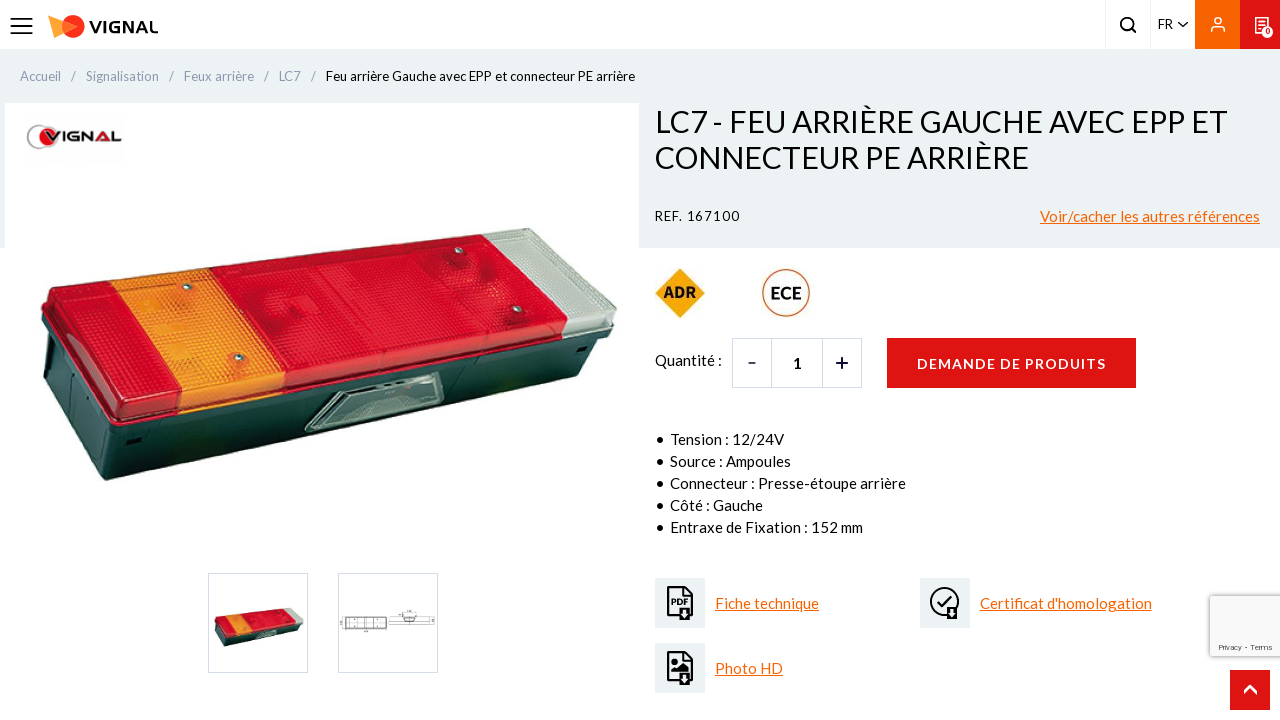

--- FILE ---
content_type: text/html; charset=UTF-8
request_url: https://www.vignal-group.com/fr/feu-arriere-gauche-avec-epp-et-connecteur-pe-arriere-304.html
body_size: 232202
content:
<!doctype html>
<!--[if IE 7]><html lang="fr" class="ie7"><![endif]-->
<!--[if IE 8]><html lang="fr" class="ie8"><![endif]-->
<!--[if gt IE 8]><!--><html lang="fr"><!--<![endif]-->
<head>
    
            <!-- Google Tag Manager -->
            <script>(function(w,d,s,l,i){w[l]=w[l]||[];w[l].push({'gtm.start':
            new Date().getTime(),event:'gtm.js'});var f=d.getElementsByTagName(s)[0],
            j=d.createElement(s),dl=l!='dataLayer'?'&l='+l:'';j.async=true;j.src=
            'https://www.googletagmanager.com/gtm.js?id='+i+dl;f.parentNode.insertBefore(j,f);
            })(window,document,'script','dataLayer','GTM-KQ43VQR');</script>
            <!-- End Google Tag Manager -->
            <title>Feu arrière Gauche avec EPP et connecteur PE arrière - Vignal| Vignal Group</title>
    <meta name="description" content="Vignal Group est spécialisé dans la conception, la fabrication et la commercialisation de produits et systèmes pour l’éclairage et la sécurité de véhicules..." />
    <meta charset="utf-8">
    <meta name="viewport" content="width=device-width, minimum-scale=1.0, maximum-scale=1.0, user-scalable=no">
        <link rel="canonical" href="https://www.vignal-group.com/fr/feu-arriere-gauche-avec-epp-et-connecteur-pe-arriere-304.html" />
    
    <link href="https://fonts.googleapis.com/css?family=Lato:300,400,400i,700,900" rel="stylesheet">
    <link type="text/css" href="/vignal/css/app.css?date=20260112102714" rel="stylesheet"/>

    <!--favicon placeholder -->
    <link rel="apple-touch-icon" sizes="180x180" href="/vignal/images/favicons/apple-touch-icon.png?date=20220610">
    <link rel="icon" type="image/png" sizes="32x32" href="/vignal/images/favicons/favicon-32x32.png?date=20220610">
    <link rel="icon" type="image/png" sizes="16x16" href="/vignal/images/favicons/favicon-16x16.png?date=20220610">
    <link rel="manifest" href="/vignal/images/favicons/site.webmanifest">
    <meta name="msapplication-TileColor" content="#da532c">
    <meta name="theme-color" content="#ffffff">

    

    
            <script type="application/ld+json">{"@context":"https://schema.org","@graph":{"@type":"Organization","@id":"https://www.vignal-group.com/#organization","name":"Vignal","address":{"@type":"PostalAddress","addressLocality":"CORBAS","addressRegion":"FR","postalCode":"69960","streetAddress":"19, Avenue du 24 Ao\u00fbt 1944"},"url":"https://www.vignal-group.com/","sameAs":["https://twitter.com/vignalgroup","https://www.linkedin.com/company/vignal-group","https://www.youtube.com/channel/UC_B2-yc_0x42O50p5Vsveyw/"]}}</script>
    
            <script type="application/ld+json">{"@context":"https://schema.org","@type":"Product","name":"Feu arri\u00e8re Gauche avec EPP et connecteur PE arri\u00e8re","description":"","sku":"167100","category":"Feux arri\u00e8re","itemCondition":"neuf","image":"https://www.vignal-group.com/media/Catalogue Product Pictures/Signalisation/Feuxarriere/167100_WEB.jpg","brand":{"@type":"Brand","name":"VIGNAL"},"offers":{"@type":"Offer","url":"https://www.vignal-group.com/fr/feu-arriere-gauche-avec-epp-et-connecteur-pe-arriere-304.html","price":0,"priceCurrency":"EUR","itemCondition":"https://schema.org/UsedCondition","availability":"https://schema.org/InStock"}}</script>
    
    
                        <link rel="alternate" hreflang="fr-FR" href="https://www.vignal-group.com/fr/feu-arriere-gauche-avec-epp-et-connecteur-pe-arriere-304.html"/>
                            <link rel="alternate" hreflang="fr-BE" href="https://www.vignal-group.com/fr/feu-arriere-gauche-avec-epp-et-connecteur-pe-arriere-304.html" />
                                            <link rel="alternate" hreflang="en-GB" href="https://www.vignal-group.com/en/rear-lamp-left-with-license-plate-lamp-and-pe-rear-connector-304.html"/>
                                        <link rel="alternate" hreflang="x-default" href="https://www.vignal-group.com/en/rear-lamp-left-with-license-plate-lamp-and-pe-rear-connector-304.html" />
                                <link rel="alternate" hreflang="de-DE" href="https://www.vignal-group.com/de/heckleuchte-links-mit-kennzeichenleuchte-und-pe-anschlussstecker-hinten-304.html"/>
                                            <link rel="alternate" hreflang="it-IT" href="https://www.vignal-group.com/it/fanale-posteriore-sinistro-con-luce-targa-e-connettore-posteriore-pe-304.html"/>
                                    </head>
<body>
<div class="hidden" data-locale>fr</div>

            <!-- Google Tag Manager (noscript) -->
            <noscript><iframe src="https://www.googletagmanager.com/ns.html?id=GTM-KQ43VQR"
            height="0" width="0" style="display:none;visibility:hidden"></iframe></noscript>
            <!-- End Google Tag Manager (noscript) -->
        
<div class="wrapSiteContainer">
    <div class="wrapSitePusher">
                <!-- parts/header.tpl -->

<header class="header">
        <div class="container-fluid">
            <div class="row headerRow">
                <div class="col-md-2 col-lg-2 headerLogo">
                                        <a class="pictoMenu" href="#null">
                        <!--icons/menu-button-->

<svg xmlns="http://www.w3.org/2000/svg" class="menuBurger" width="25.251" height="17.501" viewBox="0 0 25.251 17.501">
  <g id="Icon_menu_burger" data-name="Icon menu burger" transform="translate(1 1)">
    <path id="Tracé_621" data-name="Tracé 621" d="M4.5,18H27.751" transform="translate(-4.5 -10.25)" fill="none" stroke="#000" stroke-linecap="round" stroke-linejoin="round" stroke-width="2"/>
    <path id="Tracé_622" data-name="Tracé 622" d="M4.5,9H27.751" transform="translate(-4.5 -9)" fill="none" stroke="#000" stroke-linecap="round" stroke-linejoin="round" stroke-width="2"/>
    <path id="Tracé_623" data-name="Tracé 623" d="M4.5,27H27.751" transform="translate(-4.5 -11.499)" fill="none" stroke="#000" stroke-linecap="round" stroke-linejoin="round" stroke-width="2"/>
  </g>
</svg>
                    </a>
                                                            <a class="logo" href="/fr/">
                        <img src="/vignal/images/logo_noir_20220215.svg" alt="Vignal Lighting Group" width="206" />
                    </a>
                                    </div>
  
                                <div class="wrapMenu">
                    <!-- parts/menu.tpl -->


<nav class="menu">
    <div class="headerMenuMobile">
        <a href="#" class="pictoMenu"><!-- icons/close.tpl -->

<svg xmlns="http://www.w3.org/2000/svg" width="19.271" height="19.27" viewBox="0 0 19.271 19.27">
  <g id="svgClose" transform="translate(1.414 1.414)">
    <path id="Tracé_622" data-name="Tracé 622" d="M4.5,9H27.751" transform="translate(3.182 -9.546) rotate(45)" fill="none" stroke="#000" stroke-linecap="round" stroke-linejoin="round" stroke-width="2"/>
    <path id="Tracé_623" data-name="Tracé 623" d="M4.5,27H27.751" transform="translate(-22.273 0.531) rotate(-45)" fill="none" stroke="#000" stroke-linecap="round" stroke-linejoin="round" stroke-width="2"/>
  </g>
</svg></a>
        <a href="#" class="logoMenu"><img src="/vignal/images/logo_noir_20220215.svg" alt="" class="logo" width="135"></a>
    </div>
    <ul class="list-inline mainMenu col-12">
                    <li class="firstLevel">
                <div class="blockFirstLevel">
                    <span>                        PRODUITS
                    </span>
                                            <a href="#" class="arrowR"><!-- icons/arrow.tpl -->

<svg id="arrow" xmlns="http://www.w3.org/2000/svg" width="9.897" height="5.36" viewBox="0 0 9.897 5.36">
  <g id="Objet_dynamique_vectoriel_copie_4" data-name="Objet dynamique vectoriel copie 4" transform="matrix(0, 1, -1, 0, 9.897, 0)">
    <g id="Groupe_47" data-name="Groupe 47" transform="translate(0 0)">
      <path id="Tracé_30" data-name="Tracé 30" d="M0,0H0A0,0,0,0,1,0,0H0A0,0,0,0,1,0,0H0Z" transform="translate(0 0)"/>
    </g>
  </g>
  <path id="Color_Overlay" data-name="Color Overlay" d="M4.458,5.167.2,1.124A.635.635,0,0,1,.2.193a.718.718,0,0,1,.98,0L4.949,3.77,8.714.193a.718.718,0,0,1,.98,0,.635.635,0,0,1,0,.931L5.438,5.167a.719.719,0,0,1-.98,0Z"/>
</svg>
</a>
                                    </div>
                                    <div class="wrapSubMenu">
                    <div class="container">
                        <ul class="subMenulvl1 blocMenu list-unstyled" id="origin">
                        <li class="backMenu">
                            <a href="#" class="backMenuLink">
                                <span><!-- icons/arrow.tpl -->

<svg id="arrow" xmlns="http://www.w3.org/2000/svg" width="9.897" height="5.36" viewBox="0 0 9.897 5.36">
  <g id="Objet_dynamique_vectoriel_copie_4" data-name="Objet dynamique vectoriel copie 4" transform="matrix(0, 1, -1, 0, 9.897, 0)">
    <g id="Groupe_47" data-name="Groupe 47" transform="translate(0 0)">
      <path id="Tracé_30" data-name="Tracé 30" d="M0,0H0A0,0,0,0,1,0,0H0A0,0,0,0,1,0,0H0Z" transform="translate(0 0)"/>
    </g>
  </g>
  <path id="Color_Overlay" data-name="Color Overlay" d="M4.458,5.167.2,1.124A.635.635,0,0,1,.2.193a.718.718,0,0,1,.98,0L4.949,3.77,8.714.193a.718.718,0,0,1,.98,0,.635.635,0,0,1,0,.931L5.438,5.167a.719.719,0,0,1-.98,0Z"/>
</svg>
</span>
                                PRODUITS
                            </a>
                        </li>
                                                    <li class="secondLevel col-sm-12">
                                <div class="titleSubMenu blockSecondLevel">
                                    <a href="/fr/eclairage-1" >                                        Eclairage
                                    </a>
                                                                            <a href="#" class="arrowR"><!-- icons/arrow.tpl -->

<svg id="arrow" xmlns="http://www.w3.org/2000/svg" width="9.897" height="5.36" viewBox="0 0 9.897 5.36">
  <g id="Objet_dynamique_vectoriel_copie_4" data-name="Objet dynamique vectoriel copie 4" transform="matrix(0, 1, -1, 0, 9.897, 0)">
    <g id="Groupe_47" data-name="Groupe 47" transform="translate(0 0)">
      <path id="Tracé_30" data-name="Tracé 30" d="M0,0H0A0,0,0,0,1,0,0H0A0,0,0,0,1,0,0H0Z" transform="translate(0 0)"/>
    </g>
  </g>
  <path id="Color_Overlay" data-name="Color Overlay" d="M4.458,5.167.2,1.124A.635.635,0,0,1,.2.193a.718.718,0,0,1,.98,0L4.949,3.77,8.714.193a.718.718,0,0,1,.98,0,.635.635,0,0,1,0,.931L5.438,5.167a.719.719,0,0,1-.98,0Z"/>
</svg>
</a>
                                                                    </div>
                                                                <ul class="subMenulvl2 blocMenu list-unstyled">
                                    <li class="backMenu">
                                        <a href="#" class="backMenuLink">
                                            <span><!-- icons/arrow.tpl -->

<svg id="arrow" xmlns="http://www.w3.org/2000/svg" width="9.897" height="5.36" viewBox="0 0 9.897 5.36">
  <g id="Objet_dynamique_vectoriel_copie_4" data-name="Objet dynamique vectoriel copie 4" transform="matrix(0, 1, -1, 0, 9.897, 0)">
    <g id="Groupe_47" data-name="Groupe 47" transform="translate(0 0)">
      <path id="Tracé_30" data-name="Tracé 30" d="M0,0H0A0,0,0,0,1,0,0H0A0,0,0,0,1,0,0H0Z" transform="translate(0 0)"/>
    </g>
  </g>
  <path id="Color_Overlay" data-name="Color Overlay" d="M4.458,5.167.2,1.124A.635.635,0,0,1,.2.193a.718.718,0,0,1,.98,0L4.949,3.77,8.714.193a.718.718,0,0,1,.98,0,.635.635,0,0,1,0,.931L5.438,5.167a.719.719,0,0,1-.98,0Z"/>
</svg>
</span>
                                            Eclairage
                                        </a>
                                    </li>
                                                                            <li><a href="/fr/eclairage/phares-de-travail-2" >Phares de travail</a></li>
                                                                            <li><a href="/fr/eclairage/feux-auxiliaire-3" >Feux auxiliaire</a></li>
                                                                            <li><a href="/fr/eclairage/feux-de-conduite-4" >Feux de conduite</a></li>
                                                                            <li><a href="/fr/eclairage/eclairage-de-securite-28" >Eclairage de sécurité</a></li>
                                                                                                                <li class="menu-see-all">
                                            <a href="/fr/eclairage-1" >
                                                Voir tout
                                            </a>
                                        </li>
                                                                    </ul>
                                                            </li>
                                                    <li class="secondLevel col-sm-12">
                                <div class="titleSubMenu blockSecondLevel">
                                    <a href="/fr/signalisation-6" >                                        Signalisation
                                    </a>
                                                                            <a href="#" class="arrowR"><!-- icons/arrow.tpl -->

<svg id="arrow" xmlns="http://www.w3.org/2000/svg" width="9.897" height="5.36" viewBox="0 0 9.897 5.36">
  <g id="Objet_dynamique_vectoriel_copie_4" data-name="Objet dynamique vectoriel copie 4" transform="matrix(0, 1, -1, 0, 9.897, 0)">
    <g id="Groupe_47" data-name="Groupe 47" transform="translate(0 0)">
      <path id="Tracé_30" data-name="Tracé 30" d="M0,0H0A0,0,0,0,1,0,0H0A0,0,0,0,1,0,0H0Z" transform="translate(0 0)"/>
    </g>
  </g>
  <path id="Color_Overlay" data-name="Color Overlay" d="M4.458,5.167.2,1.124A.635.635,0,0,1,.2.193a.718.718,0,0,1,.98,0L4.949,3.77,8.714.193a.718.718,0,0,1,.98,0,.635.635,0,0,1,0,.931L5.438,5.167a.719.719,0,0,1-.98,0Z"/>
</svg>
</a>
                                                                    </div>
                                                                <ul class="subMenulvl2 blocMenu list-unstyled">
                                    <li class="backMenu">
                                        <a href="#" class="backMenuLink">
                                            <span><!-- icons/arrow.tpl -->

<svg id="arrow" xmlns="http://www.w3.org/2000/svg" width="9.897" height="5.36" viewBox="0 0 9.897 5.36">
  <g id="Objet_dynamique_vectoriel_copie_4" data-name="Objet dynamique vectoriel copie 4" transform="matrix(0, 1, -1, 0, 9.897, 0)">
    <g id="Groupe_47" data-name="Groupe 47" transform="translate(0 0)">
      <path id="Tracé_30" data-name="Tracé 30" d="M0,0H0A0,0,0,0,1,0,0H0A0,0,0,0,1,0,0H0Z" transform="translate(0 0)"/>
    </g>
  </g>
  <path id="Color_Overlay" data-name="Color Overlay" d="M4.458,5.167.2,1.124A.635.635,0,0,1,.2.193a.718.718,0,0,1,.98,0L4.949,3.77,8.714.193a.718.718,0,0,1,.98,0,.635.635,0,0,1,0,.931L5.438,5.167a.719.719,0,0,1-.98,0Z"/>
</svg>
</span>
                                            Signalisation
                                        </a>
                                    </li>
                                                                            <li><a href="/fr/signalisation/feux-arriere-7" >Feux arrière</a></li>
                                                                            <li><a href="/fr/signalisation/pare-chocs-arriere-48" >Pare-chocs arrière</a></li>
                                                                            <li><a href="/fr/signalisation/eclaireurs-de-plaque-8" >Eclaireurs de plaque</a></li>
                                                                            <li><a href="/fr/signalisation/feux-clignotants-9" >Feux clignotants</a></li>
                                                                            <li><a href="/fr/signalisation/feux-de-position-10" >Feux de position</a></li>
                                                                            <li><a href="/fr/signalisation/feux-de-gabarits-et-dencombrements-11" >Feux de gabarits et d'encombrements</a></li>
                                                                            <li><a href="/fr/signalisation/signalisation-reflechissante-12" >Signalisation réfléchissante</a></li>
                                                                            <li><a href="/fr/signalisation/kits-de-vehicules-reflechissants-43" >Kits de véhicules réfléchissants</a></li>
                                                                            <li><a href="/fr/signalisation/cones-et-skipper-45" >Cônes et Skipper</a></li>
                                                                                                                <li class="menu-see-all">
                                            <a href="/fr/signalisation-6" >
                                                Voir tout
                                            </a>
                                        </li>
                                                                    </ul>
                                                            </li>
                                                    <li class="secondLevel col-sm-12">
                                <div class="titleSubMenu blockSecondLevel">
                                    <a href="/fr/produits-de-securite-16" >                                        Produits de sécurité
                                    </a>
                                                                            <a href="#" class="arrowR"><!-- icons/arrow.tpl -->

<svg id="arrow" xmlns="http://www.w3.org/2000/svg" width="9.897" height="5.36" viewBox="0 0 9.897 5.36">
  <g id="Objet_dynamique_vectoriel_copie_4" data-name="Objet dynamique vectoriel copie 4" transform="matrix(0, 1, -1, 0, 9.897, 0)">
    <g id="Groupe_47" data-name="Groupe 47" transform="translate(0 0)">
      <path id="Tracé_30" data-name="Tracé 30" d="M0,0H0A0,0,0,0,1,0,0H0A0,0,0,0,1,0,0H0Z" transform="translate(0 0)"/>
    </g>
  </g>
  <path id="Color_Overlay" data-name="Color Overlay" d="M4.458,5.167.2,1.124A.635.635,0,0,1,.2.193a.718.718,0,0,1,.98,0L4.949,3.77,8.714.193a.718.718,0,0,1,.98,0,.635.635,0,0,1,0,.931L5.438,5.167a.719.719,0,0,1-.98,0Z"/>
</svg>
</a>
                                                                    </div>
                                                                <ul class="subMenulvl2 blocMenu list-unstyled">
                                    <li class="backMenu">
                                        <a href="#" class="backMenuLink">
                                            <span><!-- icons/arrow.tpl -->

<svg id="arrow" xmlns="http://www.w3.org/2000/svg" width="9.897" height="5.36" viewBox="0 0 9.897 5.36">
  <g id="Objet_dynamique_vectoriel_copie_4" data-name="Objet dynamique vectoriel copie 4" transform="matrix(0, 1, -1, 0, 9.897, 0)">
    <g id="Groupe_47" data-name="Groupe 47" transform="translate(0 0)">
      <path id="Tracé_30" data-name="Tracé 30" d="M0,0H0A0,0,0,0,1,0,0H0A0,0,0,0,1,0,0H0Z" transform="translate(0 0)"/>
    </g>
  </g>
  <path id="Color_Overlay" data-name="Color Overlay" d="M4.458,5.167.2,1.124A.635.635,0,0,1,.2.193a.718.718,0,0,1,.98,0L4.949,3.77,8.714.193a.718.718,0,0,1,.98,0,.635.635,0,0,1,0,.931L5.438,5.167a.719.719,0,0,1-.98,0Z"/>
</svg>
</span>
                                            Produits de sécurité
                                        </a>
                                    </li>
                                                                            <li><a href="/fr/produits-de-securite/gyrophares-17" >Gyrophares</a></li>
                                                                            <li><a href="/fr/produits-de-securite/rampes-lumineuses-18" >Rampes lumineuses</a></li>
                                                                            <li><a href="/fr/produits-de-securite/feux-de-penetration-19" >Feux Flash</a></li>
                                                                            <li><a href="/fr/produits-de-securite/systemes-camera-20" >Systèmes caméra</a></li>
                                                                            <li><a href="/fr/produits-de-securite/triflash-30" >Triflash</a></li>
                                                                            <li><a href="/fr/produits-de-securite/avertisseurs-et-alarmes-sonores-21" >Avertisseurs et alarmes sonores</a></li>
                                                                            <li><a href="/fr/produits-de-securite/coffres-porte-extincteurs-22" >Coffres porte extincteurs</a></li>
                                                                            <li><a href="/fr/produits-de-securite/systemes-dalerte-33" >Systèmes d'alerte</a></li>
                                                                            <li><a href="/fr/produits-de-securite/Ethylotest-anti-demarrage-34" >Ethylotest anti démarrage</a></li>
                                                                            <li><a href="/fr/produits-de-securite/Pictogrammes-35" >Pictogrammes</a></li>
                                                                            <li><a href="/fr/produits-de-securite/inhibiteur-de-feu-44" >Inhibiteur de feu</a></li>
                                                                            <li><a href="/fr/produits-de-securite/accessoires-securite-47" >Accessoires de sécurité</a></li>
                                                                                                                <li class="menu-see-all">
                                            <a href="/fr/produits-de-securite-16" >
                                                Voir tout
                                            </a>
                                        </li>
                                                                    </ul>
                                                            </li>
                                                    <li class="secondLevel col-sm-12">
                                <div class="titleSubMenu blockSecondLevel">
                                    <a href="/fr/electrique-electronique-23" >                                        Electrique - Electronique
                                    </a>
                                                                            <a href="#" class="arrowR"><!-- icons/arrow.tpl -->

<svg id="arrow" xmlns="http://www.w3.org/2000/svg" width="9.897" height="5.36" viewBox="0 0 9.897 5.36">
  <g id="Objet_dynamique_vectoriel_copie_4" data-name="Objet dynamique vectoriel copie 4" transform="matrix(0, 1, -1, 0, 9.897, 0)">
    <g id="Groupe_47" data-name="Groupe 47" transform="translate(0 0)">
      <path id="Tracé_30" data-name="Tracé 30" d="M0,0H0A0,0,0,0,1,0,0H0A0,0,0,0,1,0,0H0Z" transform="translate(0 0)"/>
    </g>
  </g>
  <path id="Color_Overlay" data-name="Color Overlay" d="M4.458,5.167.2,1.124A.635.635,0,0,1,.2.193a.718.718,0,0,1,.98,0L4.949,3.77,8.714.193a.718.718,0,0,1,.98,0,.635.635,0,0,1,0,.931L5.438,5.167a.719.719,0,0,1-.98,0Z"/>
</svg>
</a>
                                                                    </div>
                                                                <ul class="subMenulvl2 blocMenu list-unstyled">
                                    <li class="backMenu">
                                        <a href="#" class="backMenuLink">
                                            <span><!-- icons/arrow.tpl -->

<svg id="arrow" xmlns="http://www.w3.org/2000/svg" width="9.897" height="5.36" viewBox="0 0 9.897 5.36">
  <g id="Objet_dynamique_vectoriel_copie_4" data-name="Objet dynamique vectoriel copie 4" transform="matrix(0, 1, -1, 0, 9.897, 0)">
    <g id="Groupe_47" data-name="Groupe 47" transform="translate(0 0)">
      <path id="Tracé_30" data-name="Tracé 30" d="M0,0H0A0,0,0,0,1,0,0H0A0,0,0,0,1,0,0H0Z" transform="translate(0 0)"/>
    </g>
  </g>
  <path id="Color_Overlay" data-name="Color Overlay" d="M4.458,5.167.2,1.124A.635.635,0,0,1,.2.193a.718.718,0,0,1,.98,0L4.949,3.77,8.714.193a.718.718,0,0,1,.98,0,.635.635,0,0,1,0,.931L5.438,5.167a.719.719,0,0,1-.98,0Z"/>
</svg>
</span>
                                            Electrique - Electronique
                                        </a>
                                    </li>
                                                                            <li><a href="/fr/electrique-electronique/connecteurs-24" >Connecteurs et cosses</a></li>
                                                                            <li><a href="/fr/electrique-electronique/prises-et-cables-spirales-25" >Prises et câbles spiralés</a></li>
                                                                            <li><a href="/fr/electrique-electronique/faisceaux-26" >Faisceaux</a></li>
                                                                            <li><a href="/fr/electrique-electronique/kits-complets-27" >Systèmes câblage et feux </a></li>
                                                                            <li><a href="/fr/electrique-electronique/ECU-29" >Unité de commande électronique</a></li>
                                                                            <li><a href="/fr/electrique-electronique/Prises-USB-37" >Prises USB et allume cigare</a></li>
                                                                            <li><a href="/fr/electrique-electronique/Energie-38" >Energie</a></li>
                                                                            <li><a href="/fr/electrique-electronique/accessoires-electriques-46" >Accessoires électriques</a></li>
                                                                                                                <li class="menu-see-all">
                                            <a href="/fr/electrique-electronique-23" >
                                                Voir tout
                                            </a>
                                        </li>
                                                                    </ul>
                                                            </li>
                                                    <li class="secondLevel col-sm-12">
                                <div class="titleSubMenu blockSecondLevel">
                                    <span>                                        Confort intérieur
                                    </span>
                                                                            <a href="#" class="arrowR"><!-- icons/arrow.tpl -->

<svg id="arrow" xmlns="http://www.w3.org/2000/svg" width="9.897" height="5.36" viewBox="0 0 9.897 5.36">
  <g id="Objet_dynamique_vectoriel_copie_4" data-name="Objet dynamique vectoriel copie 4" transform="matrix(0, 1, -1, 0, 9.897, 0)">
    <g id="Groupe_47" data-name="Groupe 47" transform="translate(0 0)">
      <path id="Tracé_30" data-name="Tracé 30" d="M0,0H0A0,0,0,0,1,0,0H0A0,0,0,0,1,0,0H0Z" transform="translate(0 0)"/>
    </g>
  </g>
  <path id="Color_Overlay" data-name="Color Overlay" d="M4.458,5.167.2,1.124A.635.635,0,0,1,.2.193a.718.718,0,0,1,.98,0L4.949,3.77,8.714.193a.718.718,0,0,1,.98,0,.635.635,0,0,1,0,.931L5.438,5.167a.719.719,0,0,1-.98,0Z"/>
</svg>
</a>
                                                                    </div>
                                                                <ul class="subMenulvl2 blocMenu list-unstyled">
                                    <li class="backMenu">
                                        <a href="#" class="backMenuLink">
                                            <span><!-- icons/arrow.tpl -->

<svg id="arrow" xmlns="http://www.w3.org/2000/svg" width="9.897" height="5.36" viewBox="0 0 9.897 5.36">
  <g id="Objet_dynamique_vectoriel_copie_4" data-name="Objet dynamique vectoriel copie 4" transform="matrix(0, 1, -1, 0, 9.897, 0)">
    <g id="Groupe_47" data-name="Groupe 47" transform="translate(0 0)">
      <path id="Tracé_30" data-name="Tracé 30" d="M0,0H0A0,0,0,0,1,0,0H0A0,0,0,0,1,0,0H0Z" transform="translate(0 0)"/>
    </g>
  </g>
  <path id="Color_Overlay" data-name="Color Overlay" d="M4.458,5.167.2,1.124A.635.635,0,0,1,.2.193a.718.718,0,0,1,.98,0L4.949,3.77,8.714.193a.718.718,0,0,1,.98,0,.635.635,0,0,1,0,.931L5.438,5.167a.719.719,0,0,1-.98,0Z"/>
</svg>
</span>
                                            Confort intérieur
                                        </a>
                                    </li>
                                                                            <li><a href="/fr/eclairage/eclairage-interieur-5" >Eclairage intérieur</a></li>
                                                                            <li><a href="/fr/confort-interieur/Voyants-lumineux-40" >Voyants lumineux</a></li>
                                                                            <li><a href="/fr/confort-interieur/Spots-et-liseuses-41" >Spots et liseuses</a></li>
                                                                            <li><a href="/fr/confort-interieur/boitiers-et-horloges-42" > Boîtiers et horloges</a></li>
                                                                            <li><a href="/fr/confort-interieur/Balisage-interieur-31" >Balisage intérieur</a></li>
                                                                                                        </ul>
                                                            </li>
                                                                        </ul>
                        </div>
                    </div>
                            </li>
                    <li class="firstLevel">
                <div class="blockFirstLevel">
                    <span>                        SECTEUR D'ACTIVITE
                    </span>
                                            <a href="#" class="arrowR"><!-- icons/arrow.tpl -->

<svg id="arrow" xmlns="http://www.w3.org/2000/svg" width="9.897" height="5.36" viewBox="0 0 9.897 5.36">
  <g id="Objet_dynamique_vectoriel_copie_4" data-name="Objet dynamique vectoriel copie 4" transform="matrix(0, 1, -1, 0, 9.897, 0)">
    <g id="Groupe_47" data-name="Groupe 47" transform="translate(0 0)">
      <path id="Tracé_30" data-name="Tracé 30" d="M0,0H0A0,0,0,0,1,0,0H0A0,0,0,0,1,0,0H0Z" transform="translate(0 0)"/>
    </g>
  </g>
  <path id="Color_Overlay" data-name="Color Overlay" d="M4.458,5.167.2,1.124A.635.635,0,0,1,.2.193a.718.718,0,0,1,.98,0L4.949,3.77,8.714.193a.718.718,0,0,1,.98,0,.635.635,0,0,1,0,.931L5.438,5.167a.719.719,0,0,1-.98,0Z"/>
</svg>
</a>
                                    </div>
                                    <div class="wrapSubMenu">
                    <div class="container">
                        <ul class="subMenulvl1 blocMenu list-unstyled" id="origin">
                        <li class="backMenu">
                            <a href="#" class="backMenuLink">
                                <span><!-- icons/arrow.tpl -->

<svg id="arrow" xmlns="http://www.w3.org/2000/svg" width="9.897" height="5.36" viewBox="0 0 9.897 5.36">
  <g id="Objet_dynamique_vectoriel_copie_4" data-name="Objet dynamique vectoriel copie 4" transform="matrix(0, 1, -1, 0, 9.897, 0)">
    <g id="Groupe_47" data-name="Groupe 47" transform="translate(0 0)">
      <path id="Tracé_30" data-name="Tracé 30" d="M0,0H0A0,0,0,0,1,0,0H0A0,0,0,0,1,0,0H0Z" transform="translate(0 0)"/>
    </g>
  </g>
  <path id="Color_Overlay" data-name="Color Overlay" d="M4.458,5.167.2,1.124A.635.635,0,0,1,.2.193a.718.718,0,0,1,.98,0L4.949,3.77,8.714.193a.718.718,0,0,1,.98,0,.635.635,0,0,1,0,.931L5.438,5.167a.719.719,0,0,1-.98,0Z"/>
</svg>
</span>
                                SECTEUR D'ACTIVITE
                            </a>
                        </li>
                                                    <li class="secondLevel col-sm-12">
                                <div class="titleSubMenu blockSecondLevel">
                                    <a href="/fr/selection/agricole-1" >                                        AGRICOLE
                                    </a>
                                                                    </div>
                                                            </li>
                                                    <li class="secondLevel col-sm-12">
                                <div class="titleSubMenu blockSecondLevel">
                                    <a href="/fr/selection/camions-et-poids-lourds-3" >                                        CAMIONS ET POIDS LOURDS
                                    </a>
                                                                    </div>
                                                            </li>
                                                    <li class="secondLevel col-sm-12">
                                <div class="titleSubMenu blockSecondLevel">
                                    <a href="/fr/selection/cars-et-bus-2" >                                        CARS ET BUS
                                    </a>
                                                                    </div>
                                                            </li>
                                                    <li class="secondLevel col-sm-12">
                                <div class="titleSubMenu blockSecondLevel">
                                    <a href="/fr/selection/construction-et-engins-de-chantier-4" >                                        CONSTRUCTION ET ENGINS DE CHANTIER
                                    </a>
                                                                    </div>
                                                            </li>
                                                    <li class="secondLevel col-sm-12">
                                <div class="titleSubMenu blockSecondLevel">
                                    <a href="/fr/selection/engins-de-deneigement-12" >                                        ENGINS DE DÉNEIGEMENT
                                    </a>
                                                                    </div>
                                                            </li>
                                                    <li class="secondLevel col-sm-12">
                                <div class="titleSubMenu blockSecondLevel">
                                    <a href="/fr/selection/ferroviaire-13" >                                        FERROVIAIRE
                                    </a>
                                                                    </div>
                                                            </li>
                                                    <li class="secondLevel col-sm-12">
                                <div class="titleSubMenu blockSecondLevel">
                                    <a href="/fr/selection/forestier-5" >                                        FORESTIER
                                    </a>
                                                                    </div>
                                                            </li>
                                                    <li class="secondLevel col-sm-12">
                                <div class="titleSubMenu blockSecondLevel">
                                    <a href="/fr/selection/manutention-et-chariots-elevateurs-6" >                                        MANUTENTION ET chariots ÉLÉVATEURS
                                    </a>
                                                                    </div>
                                                            </li>
                                                    <li class="secondLevel col-sm-12">
                                <div class="titleSubMenu blockSecondLevel">
                                    <a href="/fr/selection/minier-8" >                                        MINIER
                                    </a>
                                                                    </div>
                                                            </li>
                                                    <li class="secondLevel col-sm-12">
                                <div class="titleSubMenu blockSecondLevel">
                                    <a href="/fr/selection/remorques-et-semi-remorques-10" >                                        REMORQUES ET SEMI-REMORQUES
                                    </a>
                                                                    </div>
                                                            </li>
                                                    <li class="secondLevel col-sm-12">
                                <div class="titleSubMenu blockSecondLevel">
                                    <a href="/fr/selection/road-service-14" >                                        Road Service
                                    </a>
                                                                    </div>
                                                            </li>
                                                    <li class="secondLevel col-sm-12">
                                <div class="titleSubMenu blockSecondLevel">
                                    <a href="/fr/selection/utilitaires-11" >                                        UTILITAIRES
                                    </a>
                                                                    </div>
                                                            </li>
                                                    <li class="secondLevel col-sm-12">
                                <div class="titleSubMenu blockSecondLevel">
                                    <a href="/fr/selection/vehicules-prioritaires-9" >                                        VÉHICULES PRIORITAIRES
                                    </a>
                                                                    </div>
                                                            </li>
                                                                        </ul>
                        </div>
                    </div>
                            </li>
                    <li class="firstLevel">
                <div class="blockFirstLevel">
                    <span>                        LE GROUPE
                    </span>
                                            <a href="#" class="arrowR"><!-- icons/arrow.tpl -->

<svg id="arrow" xmlns="http://www.w3.org/2000/svg" width="9.897" height="5.36" viewBox="0 0 9.897 5.36">
  <g id="Objet_dynamique_vectoriel_copie_4" data-name="Objet dynamique vectoriel copie 4" transform="matrix(0, 1, -1, 0, 9.897, 0)">
    <g id="Groupe_47" data-name="Groupe 47" transform="translate(0 0)">
      <path id="Tracé_30" data-name="Tracé 30" d="M0,0H0A0,0,0,0,1,0,0H0A0,0,0,0,1,0,0H0Z" transform="translate(0 0)"/>
    </g>
  </g>
  <path id="Color_Overlay" data-name="Color Overlay" d="M4.458,5.167.2,1.124A.635.635,0,0,1,.2.193a.718.718,0,0,1,.98,0L4.949,3.77,8.714.193a.718.718,0,0,1,.98,0,.635.635,0,0,1,0,.931L5.438,5.167a.719.719,0,0,1-.98,0Z"/>
</svg>
</a>
                                    </div>
                                    <div class="wrapSubMenu">
                    <div class="container">
                        <ul class="subMenulvl1 blocMenu list-unstyled" id="origin">
                        <li class="backMenu">
                            <a href="#" class="backMenuLink">
                                <span><!-- icons/arrow.tpl -->

<svg id="arrow" xmlns="http://www.w3.org/2000/svg" width="9.897" height="5.36" viewBox="0 0 9.897 5.36">
  <g id="Objet_dynamique_vectoriel_copie_4" data-name="Objet dynamique vectoriel copie 4" transform="matrix(0, 1, -1, 0, 9.897, 0)">
    <g id="Groupe_47" data-name="Groupe 47" transform="translate(0 0)">
      <path id="Tracé_30" data-name="Tracé 30" d="M0,0H0A0,0,0,0,1,0,0H0A0,0,0,0,1,0,0H0Z" transform="translate(0 0)"/>
    </g>
  </g>
  <path id="Color_Overlay" data-name="Color Overlay" d="M4.458,5.167.2,1.124A.635.635,0,0,1,.2.193a.718.718,0,0,1,.98,0L4.949,3.77,8.714.193a.718.718,0,0,1,.98,0,.635.635,0,0,1,0,.931L5.438,5.167a.719.719,0,0,1-.98,0Z"/>
</svg>
</span>
                                LE GROUPE
                            </a>
                        </li>
                                                    <li class="secondLevel col-sm-12">
                                <div class="titleSubMenu blockSecondLevel">
                                    <span>                                        A Propos
                                    </span>
                                                                            <a href="#" class="arrowR"><!-- icons/arrow.tpl -->

<svg id="arrow" xmlns="http://www.w3.org/2000/svg" width="9.897" height="5.36" viewBox="0 0 9.897 5.36">
  <g id="Objet_dynamique_vectoriel_copie_4" data-name="Objet dynamique vectoriel copie 4" transform="matrix(0, 1, -1, 0, 9.897, 0)">
    <g id="Groupe_47" data-name="Groupe 47" transform="translate(0 0)">
      <path id="Tracé_30" data-name="Tracé 30" d="M0,0H0A0,0,0,0,1,0,0H0A0,0,0,0,1,0,0H0Z" transform="translate(0 0)"/>
    </g>
  </g>
  <path id="Color_Overlay" data-name="Color Overlay" d="M4.458,5.167.2,1.124A.635.635,0,0,1,.2.193a.718.718,0,0,1,.98,0L4.949,3.77,8.714.193a.718.718,0,0,1,.98,0,.635.635,0,0,1,0,.931L5.438,5.167a.719.719,0,0,1-.98,0Z"/>
</svg>
</a>
                                                                    </div>
                                                                <ul class="subMenulvl2 blocMenu list-unstyled">
                                    <li class="backMenu">
                                        <a href="#" class="backMenuLink">
                                            <span><!-- icons/arrow.tpl -->

<svg id="arrow" xmlns="http://www.w3.org/2000/svg" width="9.897" height="5.36" viewBox="0 0 9.897 5.36">
  <g id="Objet_dynamique_vectoriel_copie_4" data-name="Objet dynamique vectoriel copie 4" transform="matrix(0, 1, -1, 0, 9.897, 0)">
    <g id="Groupe_47" data-name="Groupe 47" transform="translate(0 0)">
      <path id="Tracé_30" data-name="Tracé 30" d="M0,0H0A0,0,0,0,1,0,0H0A0,0,0,0,1,0,0H0Z" transform="translate(0 0)"/>
    </g>
  </g>
  <path id="Color_Overlay" data-name="Color Overlay" d="M4.458,5.167.2,1.124A.635.635,0,0,1,.2.193a.718.718,0,0,1,.98,0L4.949,3.77,8.714.193a.718.718,0,0,1,.98,0,.635.635,0,0,1,0,.931L5.438,5.167a.719.719,0,0,1-.98,0Z"/>
</svg>
</span>
                                            A Propos
                                        </a>
                                    </li>
                                                                            <li><a href="/fr/p-le-groupe-vignal.html" >Qui sommes-nous?</a></li>
                                                                            <li><a href="/fr/p-historique.html" >Historique</a></li>
                                                                            <li><a href="/fr/p-valeurs.html" >Valeurs</a></li>
                                                                            <li><a href="/fr/p-le-comite-executif.html" >Le comité exécutif</a></li>
                                                                            <li><a href="/fr/p-marques.html" >Marques</a></li>
                                                                            <li><a href="/fr/store" >Nos implantations</a></li>
                                                                                                        </ul>
                                                            </li>
                                                    <li class="secondLevel col-sm-12">
                                <div class="titleSubMenu blockSecondLevel">
                                    <span>                                        RSE
                                    </span>
                                                                            <a href="#" class="arrowR"><!-- icons/arrow.tpl -->

<svg id="arrow" xmlns="http://www.w3.org/2000/svg" width="9.897" height="5.36" viewBox="0 0 9.897 5.36">
  <g id="Objet_dynamique_vectoriel_copie_4" data-name="Objet dynamique vectoriel copie 4" transform="matrix(0, 1, -1, 0, 9.897, 0)">
    <g id="Groupe_47" data-name="Groupe 47" transform="translate(0 0)">
      <path id="Tracé_30" data-name="Tracé 30" d="M0,0H0A0,0,0,0,1,0,0H0A0,0,0,0,1,0,0H0Z" transform="translate(0 0)"/>
    </g>
  </g>
  <path id="Color_Overlay" data-name="Color Overlay" d="M4.458,5.167.2,1.124A.635.635,0,0,1,.2.193a.718.718,0,0,1,.98,0L4.949,3.77,8.714.193a.718.718,0,0,1,.98,0,.635.635,0,0,1,0,.931L5.438,5.167a.719.719,0,0,1-.98,0Z"/>
</svg>
</a>
                                                                    </div>
                                                                <ul class="subMenulvl2 blocMenu list-unstyled">
                                    <li class="backMenu">
                                        <a href="#" class="backMenuLink">
                                            <span><!-- icons/arrow.tpl -->

<svg id="arrow" xmlns="http://www.w3.org/2000/svg" width="9.897" height="5.36" viewBox="0 0 9.897 5.36">
  <g id="Objet_dynamique_vectoriel_copie_4" data-name="Objet dynamique vectoriel copie 4" transform="matrix(0, 1, -1, 0, 9.897, 0)">
    <g id="Groupe_47" data-name="Groupe 47" transform="translate(0 0)">
      <path id="Tracé_30" data-name="Tracé 30" d="M0,0H0A0,0,0,0,1,0,0H0A0,0,0,0,1,0,0H0Z" transform="translate(0 0)"/>
    </g>
  </g>
  <path id="Color_Overlay" data-name="Color Overlay" d="M4.458,5.167.2,1.124A.635.635,0,0,1,.2.193a.718.718,0,0,1,.98,0L4.949,3.77,8.714.193a.718.718,0,0,1,.98,0,.635.635,0,0,1,0,.931L5.438,5.167a.719.719,0,0,1-.98,0Z"/>
</svg>
</span>
                                            RSE
                                        </a>
                                    </li>
                                                                            <li><a href="/fr/p-notre-strategie-rse.html" >Notre stratégie RSE</a></li>
                                                                            <li><a href="/fr/p-defi-climatique.html" >Défi climatique</a></li>
                                                                            <li><a href="/fr/p-les-femmes-et-les-hommes.html" >Femmes et hommes du Groupe</a></li>
                                                                            <li><a href="/fr/p-achats-responsables.html" >Achats responsables</a></li>
                                                                                                        </ul>
                                                            </li>
                                                    <li class="secondLevel col-sm-12">
                                <div class="titleSubMenu blockSecondLevel">
                                    <span>                                        Expertise
                                    </span>
                                                                            <a href="#" class="arrowR"><!-- icons/arrow.tpl -->

<svg id="arrow" xmlns="http://www.w3.org/2000/svg" width="9.897" height="5.36" viewBox="0 0 9.897 5.36">
  <g id="Objet_dynamique_vectoriel_copie_4" data-name="Objet dynamique vectoriel copie 4" transform="matrix(0, 1, -1, 0, 9.897, 0)">
    <g id="Groupe_47" data-name="Groupe 47" transform="translate(0 0)">
      <path id="Tracé_30" data-name="Tracé 30" d="M0,0H0A0,0,0,0,1,0,0H0A0,0,0,0,1,0,0H0Z" transform="translate(0 0)"/>
    </g>
  </g>
  <path id="Color_Overlay" data-name="Color Overlay" d="M4.458,5.167.2,1.124A.635.635,0,0,1,.2.193a.718.718,0,0,1,.98,0L4.949,3.77,8.714.193a.718.718,0,0,1,.98,0,.635.635,0,0,1,0,.931L5.438,5.167a.719.719,0,0,1-.98,0Z"/>
</svg>
</a>
                                                                    </div>
                                                                <ul class="subMenulvl2 blocMenu list-unstyled">
                                    <li class="backMenu">
                                        <a href="#" class="backMenuLink">
                                            <span><!-- icons/arrow.tpl -->

<svg id="arrow" xmlns="http://www.w3.org/2000/svg" width="9.897" height="5.36" viewBox="0 0 9.897 5.36">
  <g id="Objet_dynamique_vectoriel_copie_4" data-name="Objet dynamique vectoriel copie 4" transform="matrix(0, 1, -1, 0, 9.897, 0)">
    <g id="Groupe_47" data-name="Groupe 47" transform="translate(0 0)">
      <path id="Tracé_30" data-name="Tracé 30" d="M0,0H0A0,0,0,0,1,0,0H0A0,0,0,0,1,0,0H0Z" transform="translate(0 0)"/>
    </g>
  </g>
  <path id="Color_Overlay" data-name="Color Overlay" d="M4.458,5.167.2,1.124A.635.635,0,0,1,.2.193a.718.718,0,0,1,.98,0L4.949,3.77,8.714.193a.718.718,0,0,1,.98,0,.635.635,0,0,1,0,.931L5.438,5.167a.719.719,0,0,1-.98,0Z"/>
</svg>
</span>
                                            Expertise
                                        </a>
                                    </li>
                                                                            <li><a href="/fr/p-innovation-recherche-developpement.html" >L'innovation chez Vignal</a></li>
                                                                            <li><a href="/fr/p-laboratoires-recherche-developpement.html" >Nos Laboratoires R&D</a></li>
                                                                                                        </ul>
                                                            </li>
                                                    <li class="secondLevel col-sm-12">
                                <div class="titleSubMenu blockSecondLevel">
                                    <span>                                        Carrière
                                    </span>
                                                                            <a href="#" class="arrowR"><!-- icons/arrow.tpl -->

<svg id="arrow" xmlns="http://www.w3.org/2000/svg" width="9.897" height="5.36" viewBox="0 0 9.897 5.36">
  <g id="Objet_dynamique_vectoriel_copie_4" data-name="Objet dynamique vectoriel copie 4" transform="matrix(0, 1, -1, 0, 9.897, 0)">
    <g id="Groupe_47" data-name="Groupe 47" transform="translate(0 0)">
      <path id="Tracé_30" data-name="Tracé 30" d="M0,0H0A0,0,0,0,1,0,0H0A0,0,0,0,1,0,0H0Z" transform="translate(0 0)"/>
    </g>
  </g>
  <path id="Color_Overlay" data-name="Color Overlay" d="M4.458,5.167.2,1.124A.635.635,0,0,1,.2.193a.718.718,0,0,1,.98,0L4.949,3.77,8.714.193a.718.718,0,0,1,.98,0,.635.635,0,0,1,0,.931L5.438,5.167a.719.719,0,0,1-.98,0Z"/>
</svg>
</a>
                                                                    </div>
                                                                <ul class="subMenulvl2 blocMenu list-unstyled">
                                    <li class="backMenu">
                                        <a href="#" class="backMenuLink">
                                            <span><!-- icons/arrow.tpl -->

<svg id="arrow" xmlns="http://www.w3.org/2000/svg" width="9.897" height="5.36" viewBox="0 0 9.897 5.36">
  <g id="Objet_dynamique_vectoriel_copie_4" data-name="Objet dynamique vectoriel copie 4" transform="matrix(0, 1, -1, 0, 9.897, 0)">
    <g id="Groupe_47" data-name="Groupe 47" transform="translate(0 0)">
      <path id="Tracé_30" data-name="Tracé 30" d="M0,0H0A0,0,0,0,1,0,0H0A0,0,0,0,1,0,0H0Z" transform="translate(0 0)"/>
    </g>
  </g>
  <path id="Color_Overlay" data-name="Color Overlay" d="M4.458,5.167.2,1.124A.635.635,0,0,1,.2.193a.718.718,0,0,1,.98,0L4.949,3.77,8.714.193a.718.718,0,0,1,.98,0,.635.635,0,0,1,0,.931L5.438,5.167a.719.719,0,0,1-.98,0Z"/>
</svg>
</span>
                                            Carrière
                                        </a>
                                    </li>
                                                                            <li><a href="/fr/p-nos-offres.html" >Nos offres</a></li>
                                                                                                        </ul>
                                                            </li>
                                                                        </ul>
                        </div>
                    </div>
                            </li>
                    <li class="firstLevel">
                <div class="blockFirstLevel">
                    <span>                        TELECHARGEMENTS
                    </span>
                                            <a href="#" class="arrowR"><!-- icons/arrow.tpl -->

<svg id="arrow" xmlns="http://www.w3.org/2000/svg" width="9.897" height="5.36" viewBox="0 0 9.897 5.36">
  <g id="Objet_dynamique_vectoriel_copie_4" data-name="Objet dynamique vectoriel copie 4" transform="matrix(0, 1, -1, 0, 9.897, 0)">
    <g id="Groupe_47" data-name="Groupe 47" transform="translate(0 0)">
      <path id="Tracé_30" data-name="Tracé 30" d="M0,0H0A0,0,0,0,1,0,0H0A0,0,0,0,1,0,0H0Z" transform="translate(0 0)"/>
    </g>
  </g>
  <path id="Color_Overlay" data-name="Color Overlay" d="M4.458,5.167.2,1.124A.635.635,0,0,1,.2.193a.718.718,0,0,1,.98,0L4.949,3.77,8.714.193a.718.718,0,0,1,.98,0,.635.635,0,0,1,0,.931L5.438,5.167a.719.719,0,0,1-.98,0Z"/>
</svg>
</a>
                                    </div>
                                    <div class="wrapSubMenu">
                    <div class="container">
                        <ul class="subMenulvl1 blocMenu list-unstyled" id="origin">
                        <li class="backMenu">
                            <a href="#" class="backMenuLink">
                                <span><!-- icons/arrow.tpl -->

<svg id="arrow" xmlns="http://www.w3.org/2000/svg" width="9.897" height="5.36" viewBox="0 0 9.897 5.36">
  <g id="Objet_dynamique_vectoriel_copie_4" data-name="Objet dynamique vectoriel copie 4" transform="matrix(0, 1, -1, 0, 9.897, 0)">
    <g id="Groupe_47" data-name="Groupe 47" transform="translate(0 0)">
      <path id="Tracé_30" data-name="Tracé 30" d="M0,0H0A0,0,0,0,1,0,0H0A0,0,0,0,1,0,0H0Z" transform="translate(0 0)"/>
    </g>
  </g>
  <path id="Color_Overlay" data-name="Color Overlay" d="M4.458,5.167.2,1.124A.635.635,0,0,1,.2.193a.718.718,0,0,1,.98,0L4.949,3.77,8.714.193a.718.718,0,0,1,.98,0,.635.635,0,0,1,0,.931L5.438,5.167a.719.719,0,0,1-.98,0Z"/>
</svg>
</span>
                                TELECHARGEMENTS
                            </a>
                        </li>
                                                    <li class="secondLevel col-sm-12">
                                <div class="titleSubMenu blockSecondLevel">
                                    <a href="/fr/telechargements/catalogues-63/" >                                        CATALOGUES
                                    </a>
                                                                    </div>
                                                            </li>
                                                    <li class="secondLevel col-sm-12">
                                <div class="titleSubMenu blockSecondLevel">
                                    <a href="/fr/telechargements/homologations-61/" >                                        HOMOLOGATIONS
                                    </a>
                                                                    </div>
                                                            </li>
                                                    <li class="secondLevel col-sm-12">
                                <div class="titleSubMenu blockSecondLevel">
                                    <a href="/fr/telechargements/notices-1/" >                                        NOTICES
                                    </a>
                                                                    </div>
                                                            </li>
                                                    <li class="secondLevel col-sm-12">
                                <div class="titleSubMenu blockSecondLevel">
                                    <a href="/fr/telechargements/certificats-2/" >                                        CERTIFICATS
                                    </a>
                                                                    </div>
                                                            </li>
                                                    <li class="secondLevel col-sm-12">
                                <div class="titleSubMenu blockSecondLevel">
                                    <a href="/fr/telechargements/video-64/" >                                        VIDEOS
                                    </a>
                                                                    </div>
                                                            </li>
                                                                        </ul>
                        </div>
                    </div>
                            </li>
                    <li class="firstLevel">
                <div class="blockFirstLevel">
                    <span>                        ACTUALITES
                    </span>
                                            <a href="#" class="arrowR"><!-- icons/arrow.tpl -->

<svg id="arrow" xmlns="http://www.w3.org/2000/svg" width="9.897" height="5.36" viewBox="0 0 9.897 5.36">
  <g id="Objet_dynamique_vectoriel_copie_4" data-name="Objet dynamique vectoriel copie 4" transform="matrix(0, 1, -1, 0, 9.897, 0)">
    <g id="Groupe_47" data-name="Groupe 47" transform="translate(0 0)">
      <path id="Tracé_30" data-name="Tracé 30" d="M0,0H0A0,0,0,0,1,0,0H0A0,0,0,0,1,0,0H0Z" transform="translate(0 0)"/>
    </g>
  </g>
  <path id="Color_Overlay" data-name="Color Overlay" d="M4.458,5.167.2,1.124A.635.635,0,0,1,.2.193a.718.718,0,0,1,.98,0L4.949,3.77,8.714.193a.718.718,0,0,1,.98,0,.635.635,0,0,1,0,.931L5.438,5.167a.719.719,0,0,1-.98,0Z"/>
</svg>
</a>
                                    </div>
                                    <div class="wrapSubMenu">
                    <div class="container">
                        <ul class="subMenulvl1 blocMenu list-unstyled" id="origin">
                        <li class="backMenu">
                            <a href="#" class="backMenuLink">
                                <span><!-- icons/arrow.tpl -->

<svg id="arrow" xmlns="http://www.w3.org/2000/svg" width="9.897" height="5.36" viewBox="0 0 9.897 5.36">
  <g id="Objet_dynamique_vectoriel_copie_4" data-name="Objet dynamique vectoriel copie 4" transform="matrix(0, 1, -1, 0, 9.897, 0)">
    <g id="Groupe_47" data-name="Groupe 47" transform="translate(0 0)">
      <path id="Tracé_30" data-name="Tracé 30" d="M0,0H0A0,0,0,0,1,0,0H0A0,0,0,0,1,0,0H0Z" transform="translate(0 0)"/>
    </g>
  </g>
  <path id="Color_Overlay" data-name="Color Overlay" d="M4.458,5.167.2,1.124A.635.635,0,0,1,.2.193a.718.718,0,0,1,.98,0L4.949,3.77,8.714.193a.718.718,0,0,1,.98,0,.635.635,0,0,1,0,.931L5.438,5.167a.719.719,0,0,1-.98,0Z"/>
</svg>
</span>
                                ACTUALITES
                            </a>
                        </li>
                                                    <li class="secondLevel col-sm-12">
                                <div class="titleSubMenu blockSecondLevel">
                                    <a href="/fr/actualites/" >                                        ACTUALITES
                                    </a>
                                                                    </div>
                                                            </li>
                                                    <li class="secondLevel col-sm-12">
                                <div class="titleSubMenu blockSecondLevel">
                                    <a href="/fr/blog" >                                        BLOG
                                    </a>
                                                                    </div>
                                                            </li>
                                                    <li class="secondLevel col-sm-12">
                                <div class="titleSubMenu blockSecondLevel">
                                    <a href="/fr/evenements/" >                                        SALONS & EVENEMENTS
                                    </a>
                                                                    </div>
                                                            </li>
                                                                        </ul>
                        </div>
                    </div>
                            </li>
                    <li class="firstLevel">
                <div class="blockFirstLevel">
                    <a href="/fr/contact.html" >                        CONTACT
                    </a>
                                    </div>
                            </li>
            </ul>
</nav>
                </div>
                                
                                <div class="btnHeader headerSearch">
                <a href="#" class="searchIcon"><!-- icons/search.tpl -->

<svg id="icon-loupe" data-name="Icon loupe" xmlns="http://www.w3.org/2000/svg" width="22" height="22" viewBox="0 0 22 22">
  <path id="Tracé_584" data-name="Tracé 584" d="M13.389,23.278a9.889,9.889,0,1,1,9.889-9.889A9.9,9.9,0,0,1,13.389,23.278Zm0-17.778a7.889,7.889,0,1,0,7.889,7.889A7.9,7.9,0,0,0,13.389,5.5Z" transform="translate(-3.5 -3.5)"/>
  <path id="Tracé_585" data-name="Tracé 585" d="M29.808,30.808a1,1,0,0,1-.707-.293l-4.833-4.833a1,1,0,0,1,1.414-1.414L30.515,29.1a1,1,0,0,1-.707,1.707Z" transform="translate(-8.808 -8.808)"/>
</svg>
</a>
                    <form action="/fr/recherche" class="headerSearchForm">
                        <a href="#" class="submitSearch"><!-- icons/search.tpl -->

<svg id="icon-loupe" data-name="Icon loupe" xmlns="http://www.w3.org/2000/svg" width="22" height="22" viewBox="0 0 22 22">
  <path id="Tracé_584" data-name="Tracé 584" d="M13.389,23.278a9.889,9.889,0,1,1,9.889-9.889A9.9,9.9,0,0,1,13.389,23.278Zm0-17.778a7.889,7.889,0,1,0,7.889,7.889A7.9,7.9,0,0,0,13.389,5.5Z" transform="translate(-3.5 -3.5)"/>
  <path id="Tracé_585" data-name="Tracé 585" d="M29.808,30.808a1,1,0,0,1-.707-.293l-4.833-4.833a1,1,0,0,1,1.414-1.414L30.515,29.1a1,1,0,0,1-.707,1.707Z" transform="translate(-8.808 -8.808)"/>
</svg>
<span>Rechercher</span></a>
                        <button type="button" class="closeSearch">
                            <!-- icons/close.tpl -->

<svg xmlns="http://www.w3.org/2000/svg" width="19.271" height="19.27" viewBox="0 0 19.271 19.27">
  <g id="svgClose" transform="translate(1.414 1.414)">
    <path id="Tracé_622" data-name="Tracé 622" d="M4.5,9H27.751" transform="translate(3.182 -9.546) rotate(45)" fill="none" stroke="#000" stroke-linecap="round" stroke-linejoin="round" stroke-width="2"/>
    <path id="Tracé_623" data-name="Tracé 623" d="M4.5,27H27.751" transform="translate(-22.273 0.531) rotate(-45)" fill="none" stroke="#000" stroke-linecap="round" stroke-linejoin="round" stroke-width="2"/>
  </g>
</svg>                        </button>
                        <input type="text" name="motclef" value="" autocomplete="off" placeholder="R&eacute;f&eacute;rence produit, famille de produit, n&deg; d'homologation" />
                    </form>
                </div>
                                                <div class="btnHeader wrapLanguages">
                    <div class="listLanguages">
                        <button type="button" data-toggle="collapse" data-target="#collapseLanguages"><span class="icon"><!-- icons/globe.tpl -->

<svg id="Icon_globe" data-name="Icon globe" xmlns="http://www.w3.org/2000/svg" width="21.5" height="21.5" viewBox="0 0 21.5 21.5">
  <path id="Tracé_588" data-name="Tracé 588" d="M13,23.75A10.75,10.75,0,0,1,5.4,5.4,10.75,10.75,0,0,1,20.6,20.6,10.68,10.68,0,0,1,13,23.75Zm0-20A9.25,9.25,0,1,0,22.25,13,9.26,9.26,0,0,0,13,3.75Z" transform="translate(-2.25 -2.25)"/>
  <path id="Tracé_589" data-name="Tracé 589" d="M23,18.75H3a.75.75,0,0,1,0-1.5H23a.75.75,0,0,1,0,1.5Z" transform="translate(-2.25 -7.25)"/>
  <path id="Tracé_590" data-name="Tracé 590" d="M16,2.25a.75.75,0,0,1,.554.244,16.045,16.045,0,0,1,4.2,10.49q0,.016,0,.031a16.045,16.045,0,0,1-4.2,10.49.75.75,0,0,1-1.108,0,16.045,16.045,0,0,1-4.2-10.49q0-.016,0-.031a16.045,16.045,0,0,1,4.2-10.49A.75.75,0,0,1,16,2.25ZM19.25,13A14.544,14.544,0,0,0,16,4.149,14.544,14.544,0,0,0,12.75,13,14.544,14.544,0,0,0,16,21.851,14.544,14.544,0,0,0,19.25,13Z" transform="translate(-5.25 -2.25)"/>
</svg>
</span><span class="selectedLang"><span>FR</span><!-- icons/arrow.tpl -->

<svg id="arrow" xmlns="http://www.w3.org/2000/svg" width="9.897" height="5.36" viewBox="0 0 9.897 5.36">
  <g id="Objet_dynamique_vectoriel_copie_4" data-name="Objet dynamique vectoriel copie 4" transform="matrix(0, 1, -1, 0, 9.897, 0)">
    <g id="Groupe_47" data-name="Groupe 47" transform="translate(0 0)">
      <path id="Tracé_30" data-name="Tracé 30" d="M0,0H0A0,0,0,0,1,0,0H0A0,0,0,0,1,0,0H0Z" transform="translate(0 0)"/>
    </g>
  </g>
  <path id="Color_Overlay" data-name="Color Overlay" d="M4.458,5.167.2,1.124A.635.635,0,0,1,.2.193a.718.718,0,0,1,.98,0L4.949,3.77,8.714.193a.718.718,0,0,1,.98,0,.635.635,0,0,1,0,.931L5.438,5.167a.719.719,0,0,1-.98,0Z"/>
</svg>
</span></button>
                        <div id="collapseLanguages" class="collapse listLanguagesCollapse">
                            <ul class="list-unstyled">
                                                                                                                                                                                                                                            <li><a href="https://www.vignal-group.com/en/rear-lamp-left-with-license-plate-lamp-and-pe-rear-connector-304.html">EN</a></li>
                                                                                                                                                                    <li><a href="https://www.vignal-group.com/de/heckleuchte-links-mit-kennzeichenleuchte-und-pe-anschlussstecker-hinten-304.html">DE</a></li>
                                                                                                                                                                    <li><a href="https://www.vignal-group.com/it/fanale-posteriore-sinistro-con-luce-targa-e-connettore-posteriore-pe-304.html">IT</a></li>
                                                                                                                                            </ul>
                        </div>
                    </div>
                </div>
                                <div class="btnHeader wrapBtnExtranet">
                    <div class="btnExtranet">
                        <a class="btn" href="/fr/account/">
                                                            <!-- icons/user/user.tpl -->

<svg id="icon-user" data-name="Icon user" xmlns="http://www.w3.org/2000/svg" width="19.778" height="22" viewBox="0 0 19.778 22">
  <path d="M23.778,30.167a1,1,0,0,1-1-1V26.944A3.448,3.448,0,0,0,19.333,23.5H10.444A3.444,3.444,0,0,0,7,26.944v2.222a1,1,0,1,1-2,0V26.944A5.444,5.444,0,0,1,10.444,21.5h8.889a5.451,5.451,0,0,1,5.444,5.444v2.222A1,1,0,0,1,23.778,30.167Z" transform="translate(-5 -8.167)" fill="currentColor"/>
  <path d="M16.444,3.5A5.444,5.444,0,1,1,11,8.944,5.451,5.451,0,0,1,16.444,3.5Zm0,8.889A3.444,3.444,0,1,0,13,8.944,3.448,3.448,0,0,0,16.444,12.389Z" transform="translate(-6.556 -3.5)" fill="currentColor"/>
</svg>
                                                        <span>Espace client</span>
                        </a>
                    </div>
                </div>
                <div class="btnHeader wrapBtnHeaderCart">
                        <a class="btn wide no-connect" href="/fr/devis.html">
        <span class="wrapIcon">
            <!-- icons/devis.tpl -->

<svg id="icon-devis" xmlns="http://www.w3.org/2000/svg" width="20.499" height="23.002" viewBox="0 0 20.499 23.002">
  <g id="Objet_dynamique_vectoriel" data-name="Objet dynamique vectoriel" transform="translate(-1136 -8)">
    <g id="Objet_dynamique_vectoriel-2" data-name="Objet dynamique vectoriel" transform="translate(1136 8)">
      <g>
        <path fill="currentColor" id="Tracé_554" data-name="Tracé 554" d="M22.945,9.544V1.45H10.523v15.1h5.714a.725.725,0,1,1,0,1.45H9.778a.737.737,0,0,1-.745-.725V.725A.737.737,0,0,1,9.778,0H23.69a.737.737,0,0,1,.745.725V9.544a.746.746,0,0,1-1.491,0ZM20.212,4.228H13.5a.725.725,0,1,0,0,1.45h6.708a.725.725,0,1,0,0-1.45Zm.745,4.711a.737.737,0,0,0-.745-.725H13.5a.725.725,0,1,0,0,1.45h6.708A.737.737,0,0,0,20.958,8.94ZM13.5,12.08a.725.725,0,1,0,0,1.45h1.987a.725.725,0,1,0,0-1.45Z" transform="translate(-9.033)"/>
      </g>
    </g>
    <path fill="currentColor" id="Color_Overlay" data-name="Color Overlay" d="M.745,18A.737.737,0,0,1,0,17.276V.725A.737.737,0,0,1,.745,0H14.657A.737.737,0,0,1,15.4.725V9.544a.745.745,0,0,1-1.49,0V1.45H1.49v15.1H7.2A.725.725,0,1,1,7.2,18Zm3.727-4.469a.725.725,0,1,1,0-1.45H6.459a.725.725,0,1,1,0,1.45Zm0-3.866a.725.725,0,1,1,0-1.449H11.18a.725.725,0,1,1,0,1.449Zm0-3.986a.725.725,0,1,1,0-1.45H11.18a.725.725,0,1,1,0,1.45Z" transform="translate(1136 8)"/>
  </g>
  <circle fill="currentColor" id="Ellipse_33" data-name="Ellipse 33" cx="6.5" cy="6.5" r="6.5" transform="translate(7.499 10.002)"/>
</svg>

            <span class="num"><span>0</span></span>
        </span>
        <span class="text">Devis</span>
    </a>
                </div>
            </div>
        </div>
    </header>

        
        <div class="wrapSiteContent">

            
    <div class="productPage">
        <div class="container">
            <div class="row">
                                <div class="breadcrumbWrapper noBg">
                    <div class="col-lg-12 d-none d-lg-block">
                        <!-- inc/breadcrumb.tpl -->

<nav id="arianne" class="breadcrumb dedi-col-12 d-none d-lg-block">
    <ul itemscope itemtype="https://schema.org/BreadcrumbList">
                    <li itemprop="itemListElement" itemscope itemtype="https://schema.org/ListItem">
                                    <a href="/fr/" itemprop="item">
                        <span itemprop="name">Accueil</span>
                        <meta itemprop="position" content="1" />
                        <span class="sep">/</span>                    </a>
                            </li>

                    <li itemprop="itemListElement" itemscope itemtype="https://schema.org/ListItem">
                                    <a href="/fr/signalisation-6" itemprop="item">
                        <span itemprop="name">Signalisation</span>
                        <meta itemprop="position" content="2" />
                        <span class="sep">/</span>                    </a>
                            </li>

                    <li itemprop="itemListElement" itemscope itemtype="https://schema.org/ListItem">
                                    <a href="/fr/signalisation/feux-arriere-7" itemprop="item">
                        <span itemprop="name">Feux arrière</span>
                        <meta itemprop="position" content="3" />
                        <span class="sep">/</span>                    </a>
                            </li>

                    <li itemprop="itemListElement" itemscope itemtype="https://schema.org/ListItem">
                                    <a href="/fr/famille/lc7-75" itemprop="item">
                        <span itemprop="name">LC7</span>
                        <meta itemprop="position" content="4" />
                        <span class="sep">/</span>                    </a>
                            </li>

                    <li >
                                    <div>
                        <span>Feu arrière Gauche avec EPP et connecteur PE arrière</span>
                                            </div>
                            </li>

            </ul>
</nav>
                    </div>
                </div>
                            </div>
            <div class="row">
                                <div class="col-lg-6 visualContainer">
                    <div class="visualWrapper">
                                                    <img format="" alt="VIGNAL" crop="" class="logo" src="/media/cache/Catalogue Product Pictures/CMS/v/i/vignal_100x50.png" />
                                                <div class="bxslider owl-carousel">
                                                            
                                <div>
                                    <div class="easyzoom easyzoom--overlay">
                                        <a href="/media/cache/Catalogue Product Pictures/Signalisation/Feuxarriere/1/6/167100_web_1140x800.jpg">
                                            <img format="" alt="Feu arrière Gauche avec EPP et connecteur PE arrière" crop="" class="img-responsive" src="/media/cache/Catalogue Product Pictures/Signalisation/Feuxarriere/1/6/167100_web_1140x800.jpg" />
                                        </a>
                                    </div>
                                    </div>
                                                                                            
                                <div>
                                    <div class="easyzoom easyzoom--overlay">
                                        <a href="/media/cache/Catalogue Product Pictures/Signalisation/Feuxarriere/l/c/lc7_dimensions_1140x800.jpg">
                                            <img format="" alt="Feu arrière Gauche avec EPP et connecteur PE arrière" crop="" class="img-responsive" src="/media/cache/Catalogue Product Pictures/Signalisation/Feuxarriere/l/c/lc7_dimensions_1140x800.jpg" />
                                        </a>
                                    </div>
                                    </div>
                                                                                        
                        </div>
                        <div class="gallery-thumbs-container">
                            <ul id="gallery-thumbs" class="gallery-thumbs-list">
                                                                    
                                                                            <li class="thumb-item">
                                            <div class="thumb ">
                                                <a href="#"><img format="" alt="Feu arrière Gauche avec EPP et connecteur PE arrière" crop="" class="img-responsive" src="/media/cache/Catalogue Product Pictures/Signalisation/Feuxarriere/1/6/167100_web.jpg" /></a>
                                            </div>
                                        </li>
                                                                                                        
                                                                            <li class="thumb-item">
                                            <div class="thumb ">
                                                <a href="#"><img format="" alt="Feu arrière Gauche avec EPP et connecteur PE arrière" crop="" class="img-responsive" src="/media/cache/Catalogue Product Pictures/Signalisation/Feuxarriere/l/c/lc7_dimensions.jpg" /></a>
                                            </div>
                                        </li>
                                                                    
                                                            </ul>
                        </div>
                    </div>
                </div>
                
                                <div class="col-lg-6">
                    <div class="productTitleWrapper">
                        <h1 class="productTitle">LC7 - Feu arrière Gauche avec EPP et connecteur PE arrière</h1>

                        <p class="refRow">
                            <span class="ref">Ref. 167100</span>
                                                            <a href="#" class="refListCta">Voir/cacher les autres r&eacute;f&eacute;rences</a>
                                                    </p>
                                                    <ul class="ref refList">
                                                                    <li>Ref. LC7 00CO2D</li>
                                                                    <li>Ref. 5000296592</li>
                                                            </ul>
                                            </div>

                                            <div class="row rowLabel">
                                                            <div class="col-2">
                                    <img format="" alt="Feu arrière Gauche avec EPP et connecteur PE arrière" crop="" class="img-responsive imgLabel" src="/media/cache/Catalogue Product Pictures/LABEL PICTOS/a/d/adr_50x50.jpg" />
                                </div>
                                                            <div class="col-2">
                                    <img format="" alt="Feu arrière Gauche avec EPP et connecteur PE arrière" crop="" class="img-responsive imgLabel" src="/media/cache/Catalogue Product Pictures/LABEL PICTOS/e/c/ece_50x50.jpg" />
                                </div>
                                                    </div>
                                                            <div class="row">
                        <div class="col-12">
                            <div class="getDevis">
                                <form class="formCartAdd" action="/fr/cart/add">

                                    <input type="hidden" name="produit_id" value="304">

                                    <div class="form-group wrapFloatLabel">
                                        <label>Quantit&eacute; :</label>
                                        <div class="wrapQty pull-right">
                                                                                            <button type="button" class="qtyMinus" id="prod-qte-moins">-</button>
                                                <input type="number" value="1" name="quantite" id="formCartAddQte"/>
                                                <button type="button" class="qtyPlus" id="prod-qte-plus">+</button>
                                                                                    </div>
                                    </div>
                                                                            <input type="hidden" name="action" value="devis"/>
                                        <button type="submit" class="btn btnMain">Demande de produits</button>
                                                                    </form>
                            </div>
                        </div>
                    </div>
                    <div class="row">
                        <div class="col-12">
                                                            <ul class="features">
                                                                            <li>Tension : 12/24V</li>
                                                                            <li>Source : Ampoules</li>
                                                                            <li>Connecteur : Presse-étoupe arrière</li>
                                                                            <li>Côté : Gauche</li>
                                                                            <li>Entraxe de Fixation : 152 mm</li>
                                                                    </ul>
                                                    </div>
                    </div>
                    <div class="row">
                        <div class="col-md-5">
                            <ul class="downloadList">
                                <li>
                                    <a href="#" class="downloadButton" data-produit-id="304" data-dl-id="-1" data-dl-type="Fiche technique" data-dl-nom="Feu arrière Gauche avec EPP et connecteur PE arrière"><span class="svg"><!-- icons/pdf.tpl -->
<svg xmlns="http://www.w3.org/2000/svg" width="25.179" height="33.042" viewBox="0 0 25.179 33.042">
  <g id="icon-pdf" transform="translate(0 0)">
    <path id="Soustraction_1" data-name="Soustraction 1" d="M3064.5-3965.667h-10.926a1.522,1.522,0,0,1-1.115-.459,1.522,1.522,0,0,1-.459-1.114v-26.228a1.525,1.525,0,0,1,.459-1.115,1.525,1.525,0,0,1,1.115-.459h14.687a3.8,3.8,0,0,1,1.442.328,3.831,3.831,0,0,1,1.246.787l5.114,5.115a3.826,3.826,0,0,1,.787,1.245,3.812,3.812,0,0,1,.328,1.443v18.885a1.522,1.522,0,0,1-.459,1.114,1.522,1.522,0,0,1-1.115.459h-2.1v-2.1h1.58v-16.785h-6.819a1.525,1.525,0,0,1-1.115-.459,1.525,1.525,0,0,1-.459-1.115v-6.819H3054.1v25.178h10.4v2.1Zm4.286-27.146v6.163h6.163a1.8,1.8,0,0,0-.361-.672l-5.13-5.132a1.81,1.81,0,0,0-.672-.36Z" transform="translate(-3052 3995.042)"/>
    <path id="Tracé_627" data-name="Tracé 627" d="M2.49.157a1.065,1.065,0,0,0,.816-.271,1.075,1.075,0,0,0,.249-.756,1.131,1.131,0,0,0-.064-.391.8.8,0,0,0-.2-.3.879.879,0,0,0-.331-.2,1.463,1.463,0,0,0-.475-.069H1.734V.157Zm0-3.071a3.641,3.641,0,0,1,1.136.157,2.18,2.18,0,0,1,.782.432,1.683,1.683,0,0,1,.453.649,2.2,2.2,0,0,1,.146.808,2.374,2.374,0,0,1-.15.859A1.724,1.724,0,0,1,4.4.66a2.166,2.166,0,0,1-.784.436,3.593,3.593,0,0,1-1.123.157H1.734V3.344H.282V-2.914ZM11.424.213a3.282,3.282,0,0,1-.234,1.252,2.929,2.929,0,0,1-.659.992,2.99,2.99,0,0,1-1.024.653,3.625,3.625,0,0,1-1.329.234H5.746V-2.914H8.177a3.6,3.6,0,0,1,1.329.236,3.033,3.033,0,0,1,1.024.653,2.906,2.906,0,0,1,.659.99A3.27,3.27,0,0,1,11.424.213Zm-1.486,0a2.726,2.726,0,0,0-.12-.838,1.789,1.789,0,0,0-.346-.634,1.5,1.5,0,0,0-.552-.4,1.874,1.874,0,0,0-.743-.14H7.206V2.227h.971a1.874,1.874,0,0,0,.743-.14,1.5,1.5,0,0,0,.552-.4,1.789,1.789,0,0,0,.346-.634A2.742,2.742,0,0,0,9.938.213ZM13.743-1.8V-.212h2.139V.909H13.743V3.344h-1.46V-2.914h4.029V-1.8Z" transform="translate(4.052 15.139)"/>
    <path id="Exclusion_1" data-name="Exclusion 1" d="M3062-3983.042h-10v-12h10v12Zm-9-6.058h0l3.886,4.6,3.887-4.6h-2.22v-3.942h-3.334v3.942Z" transform="translate(-3040 4016.084)"/>
  </g>
</svg></span>Fiche technique</a>
                                </li>
                                                                    <li>
                                        <a href="#" class="downloadButton" data-produit-id="304" data-dl-id="-2" data-dl-type="Photo HD" data-dl-nom="Feu arrière Gauche avec EPP et connecteur PE arrière"><span class="svg"><!-- icons/photo.tpl -->

<svg xmlns="http://www.w3.org/2000/svg" width="25.179" height="33.042" viewBox="0 0 25.179 33.042">
  <g id="Composant_72_1" data-name="Composant 72 – 1" transform="translate(0 0)">
    <path id="Icon_metro-file-image" data-name="Icon metro-file-image" d="M23.462,18.05v4.223H6.749V20.14l3.134-2.134L11.972,19.1l6.268-5.267ZM9.883,15.917a3.121,3.121,0,0,1-3.134-3.134A3.121,3.121,0,0,1,9.883,9.649a3.121,3.121,0,0,1,3.134,3.134,3.121,3.121,0,0,1-3.134,3.134Z" transform="translate(-2.57 -2.203)"/>
    <path id="Soustraction_2" data-name="Soustraction 2" d="M3064.5-3965.667h-10.926a1.522,1.522,0,0,1-1.115-.459,1.522,1.522,0,0,1-.459-1.114v-26.228a1.525,1.525,0,0,1,.459-1.115,1.525,1.525,0,0,1,1.115-.459h14.687a3.8,3.8,0,0,1,1.442.328,3.831,3.831,0,0,1,1.246.787l5.114,5.115a3.826,3.826,0,0,1,.787,1.245,3.812,3.812,0,0,1,.328,1.443v18.885a1.522,1.522,0,0,1-.459,1.114,1.522,1.522,0,0,1-1.115.459h-2.1v-2.1h1.58v-16.785h-6.819a1.525,1.525,0,0,1-1.115-.459,1.525,1.525,0,0,1-.459-1.115v-6.819H3054.1v25.178h10.4v2.1Zm4.286-27.146v6.163h6.163a1.8,1.8,0,0,0-.361-.672l-5.13-5.132a1.81,1.81,0,0,0-.672-.36Z" transform="translate(-3052 3995.042)"/>
    <path id="Exclusion_2" data-name="Exclusion 2" d="M3062-3983.042h-10v-12h10v12Zm-9-6.058h0l3.886,4.6,3.887-4.6h-2.22v-3.942h-3.334v3.942Z" transform="translate(-3040 4016.084)"/>
  </g>
</svg></span>Photo HD</a>
                                    </li>
                                                                                            </ul>
                        </div>
                        <div class="col-md-7">
                            <ul class="downloadList">
                                                                                                    <li>
                                        <a href="#" class="downloadButton" data-produit-id="304" data-dl-id="60" data-dl-type="Certificat d'homologation" data-dl-nom="Feu arrière Gauche avec EPP et connecteur PE arrière"><span class="svg"><!-- icons/certificat.tpl -->

<svg id="Composant_80_1" data-name="Composant 80 – 1" xmlns="http://www.w3.org/2000/svg" xmlns:xlink="http://www.w3.org/1999/xlink" width="29.25" height="32.17" viewBox="0 0 29.25 32.17">
  <defs>
    <clipPath id="clip-path">
      <rect id="Rectangle_1438" data-name="Rectangle 1438" width="29.25" height="32.17" transform="translate(0 0)" fill="none"/>
    </clipPath>
  </defs>
  <g id="Groupe_527" data-name="Groupe 527" transform="translate(0 0)" clip-path="url(#clip-path)">
    <path id="Tracé_678" data-name="Tracé 678" d="M22.125,10.188,20.888,8.915a.265.265,0,0,0-.2-.084.257.257,0,0,0-.2.084L11.91,17.556,8.789,14.435a.272.272,0,0,0-.385-.009l-.009.009L7.143,15.687a.281.281,0,0,0,0,.4l0,0,3.938,3.938a1.246,1.246,0,0,0,.823.4,1.3,1.3,0,0,0,.816-.387h.005l9.4-9.45a.3.3,0,0,0,0-.4"/>
    <path id="Tracé_679" data-name="Tracé 679" d="M20.42,26.112v-.257c-.175.091-.354.174-.534.257Z"/>
    <path id="Tracé_680" data-name="Tracé 680" d="M14.629,0h0A14.625,14.625,0,1,0,17.2,29.01v3.16h10V22.063A14.6,14.6,0,0,0,14.629,0m-.016,27.271a12.687,12.687,0,1,1,11.361-7.1H17.2v6.836a12.686,12.686,0,0,1-2.588.265m7.474,3.441-2.1-2.489-1.36-1.61-.423-.5h1.685c.18-.083.359-.166.534-.257V22.17h3.334v3.942h2.22Z"/>
  </g>
</svg></span>Certificat d'homologation</a>
                                    </li>
                                                            </ul>
                        </div>
                    </div>
                    <div class="row">
                        <div class="col-12">
                            <div class="descBis">
                                Tous nos produits ne sont pas disponibles sur tous les march&eacute;s.
                            </div>
                        </div>
                    </div>
                </div>
                            </div>

                        <div class="fullBlock formatBlock2" id="formRappelProduitContainer">
                <form action="/fr/rappel_produit" method="post" class="callForm formRappelAjax" id="formRappelProduit" data-target="formRappelProduitContainer">
    <div class="row">
        <div class="col-12">
            <h2>Besoin de conseils ? Des questions&nbsp;?<span class="textColor"> On vous rappelle !</span>
            </h2>
                                            </div>
    </div>
    <div class="row">
        <div class="col-12 col-lg">
            <div class="form-group wrapFixLabel">
                <label for="rappelName">Nom *</label>
                <input type="text" id="rappelName" class="floatLabelInput" name="contact_nom_prenom" value="">
            </div>
        </div>
        <div class="col-12 col-lg">
            <div class="form-group wrapFixLabel">
                <label for="rappelEmail">Email *</label>
                <input type="text" id="rappelEmail" class="floatLabelInput" name="contact_email" value="">
            </div>
        </div>
        <div class="col-12 col-lg">
            <div class="form-group wrapFixLabel">
                <label for="rappelTel">T&eacute;l&eacute;phone *</label>
                <input type="text" id="rappelTel" class="floatLabelInput" name="contact_tel" value="">
            </div>
        </div>
        <div class="col-12 col-lg">
            <div class="form-group wrapFixLabel">
                <label for="rappelCp">Code postal <oblg id="cpRequiredRappel">*</oblg></label>
                <input type="text" id="rappelCp" class="floatLabelInput" name="contact_cp" value="">
            </div>
        </div>
        <div class="col-12 col-lg">
            <div class="form-group wrapFixLabel wrapSelect">
                <label for="select">Pays *</label>
                <select class="selectpicker" title="Pays *" name="pays_id" data-id-france="77" id="selectPaysRappel">
                                            <option value="1">Afghanistan</option>

                                            <option value="2">Afrique Du Sud</option>

                                            <option value="3">Albanie</option>

                                            <option value="4">Algérie</option>

                                            <option value="5">Allemagne</option>

                                            <option value="6">Andorre</option>

                                            <option value="7">Angola</option>

                                            <option value="8">Anguilla</option>

                                            <option value="9">Antarctique</option>

                                            <option value="10">Antigua-et-barbuda</option>

                                            <option value="11">Antilles Néerlandaises</option>

                                            <option value="12">Arabie Saoudite</option>

                                            <option value="13">Argentine</option>

                                            <option value="14">Arménie</option>

                                            <option value="15">Aruba</option>

                                            <option value="16">Australie</option>

                                            <option value="17">Autriche</option>

                                            <option value="18">Azerbaïdjan</option>

                                            <option value="19">Bahamas</option>

                                            <option value="20">Bahreïn</option>

                                            <option value="21">Bangladesh</option>

                                            <option value="22">Barbade</option>

                                            <option value="23">Bélarus</option>

                                            <option value="24">Belgique</option>

                                            <option value="25">Belize</option>

                                            <option value="26">Bénin</option>

                                            <option value="27">Bermudes</option>

                                            <option value="28">Bhoutan</option>

                                            <option value="29">Bolivie</option>

                                            <option value="30">Bosnie-herzégovine</option>

                                            <option value="31">Botswana</option>

                                            <option value="32">Bouvet, Île</option>

                                            <option value="33">Brésil</option>

                                            <option value="34">Brunéi Darussalam</option>

                                            <option value="35">Bulgarie</option>

                                            <option value="36">Burkina Faso</option>

                                            <option value="37">Burundi</option>

                                            <option value="38">Caïmanes, Îles</option>

                                            <option value="39">Cambodge</option>

                                            <option value="40">Cameroun</option>

                                            <option value="41">Canada</option>

                                            <option value="42">Cap-vert</option>

                                            <option value="43">Centrafricaine, République</option>

                                            <option value="44">Chili</option>

                                            <option value="45">Chine</option>

                                            <option value="46">Christmas, Île</option>

                                            <option value="47">Chypre</option>

                                            <option value="48">Cocos (keeling), Îles</option>

                                            <option value="49">Colombie</option>

                                            <option value="50">Comores</option>

                                            <option value="51">Congo</option>

                                            <option value="52">Congo, La République Démocratique Du</option>

                                            <option value="53">Cook, Îles</option>

                                            <option value="54">Corée, République De</option>

                                            <option value="55">Corée, République Populaire Démocratique De</option>

                                            <option value="56">Costa Rica</option>

                                            <option value="57">Côte D'ivoire</option>

                                            <option value="58">Croatie</option>

                                            <option value="59">Cuba</option>

                                            <option value="60">Danemark</option>

                                            <option value="61">Djibouti</option>

                                            <option value="62">Dominicaine, République</option>

                                            <option value="63">Dominique</option>

                                            <option value="64">Égypte</option>

                                            <option value="65">El Salvador</option>

                                            <option value="66">Émirats Arabes Unis</option>

                                            <option value="67">Équateur</option>

                                            <option value="68">Érythrée</option>

                                            <option value="69">Espagne</option>

                                            <option value="70">Estonie</option>

                                            <option value="71">États-unis</option>

                                            <option value="72">Éthiopie</option>

                                            <option value="73">Falkland, Îles (malvinas)</option>

                                            <option value="74">Féroé, Îles</option>

                                            <option value="75">Fidji</option>

                                            <option value="76">Finlande</option>

                                            <option value="77">France</option>

                                            <option value="78">Gabon</option>

                                            <option value="79">Gambie</option>

                                            <option value="80">Géorgie</option>

                                            <option value="81">Géorgie Du Sud Et Les Îles Sandwich Du Sud</option>

                                            <option value="82">Ghana</option>

                                            <option value="83">Gibraltar</option>

                                            <option value="84">Grèce</option>

                                            <option value="85">Grenade</option>

                                            <option value="86">Groenland</option>

                                            <option value="87">Guadeloupe</option>

                                            <option value="88">Guam</option>

                                            <option value="89">Guatemala</option>

                                            <option value="90">Guinée</option>

                                            <option value="91">Guinée Équatoriale</option>

                                            <option value="92">Guinée-bissau</option>

                                            <option value="93">Guyana</option>

                                            <option value="94">Guyane Française</option>

                                            <option value="95">Haïti</option>

                                            <option value="96">Heard, Île Et Mcdonald, Îles</option>

                                            <option value="97">Honduras</option>

                                            <option value="98">Hong-kong</option>

                                            <option value="99">Hongrie</option>

                                            <option value="100">Îles Mineures Éloignées Des États-unis</option>

                                            <option value="101">Îles Vierges Britanniques</option>

                                            <option value="102">Îles Vierges Des États-unis</option>

                                            <option value="103">Inde</option>

                                            <option value="104">Indonésie</option>

                                            <option value="105">Iran, République Islamique D'</option>

                                            <option value="106">Iraq</option>

                                            <option value="107">Irlande</option>

                                            <option value="242">Irlande du nord</option>

                                            <option value="108">Islande</option>

                                            <option value="109">Israël</option>

                                            <option value="110">Italie</option>

                                            <option value="111">Jamaïque</option>

                                            <option value="112">Japon</option>

                                            <option value="113">Jordanie</option>

                                            <option value="114">Kazakhstan</option>

                                            <option value="115">Kenya</option>

                                            <option value="116">Kirghizistan</option>

                                            <option value="117">Kiribati</option>

                                            <option value="118">Koweït</option>

                                            <option value="119">Lao, République Démocratique Populaire</option>

                                            <option value="120">Lesotho</option>

                                            <option value="121">Lettonie</option>

                                            <option value="122">Liban</option>

                                            <option value="123">Libéria</option>

                                            <option value="124">Libyenne, Jamahiriya Arabe</option>

                                            <option value="125">Liechtenstein</option>

                                            <option value="126">Lituanie</option>

                                            <option value="127">Luxembourg</option>

                                            <option value="128">Macao</option>

                                            <option value="129">Macédoine, L'ex-république Yougoslave De</option>

                                            <option value="130">Madagascar</option>

                                            <option value="131">Malaisie</option>

                                            <option value="132">Malawi</option>

                                            <option value="133">Maldives</option>

                                            <option value="134">Mali</option>

                                            <option value="135">Malte</option>

                                            <option value="136">Mariannes Du Nord, Îles</option>

                                            <option value="137">Maroc</option>

                                            <option value="138">Marshall, Îles</option>

                                            <option value="139">Martinique</option>

                                            <option value="140">Maurice</option>

                                            <option value="141">Mauritanie</option>

                                            <option value="142">Mayotte</option>

                                            <option value="143">Mexique</option>

                                            <option value="144">Micronésie, États Fédérés De</option>

                                            <option value="145">Moldova, République De</option>

                                            <option value="146">Monaco</option>

                                            <option value="147">Mongolie</option>

                                            <option value="148">Montserrat</option>

                                            <option value="149">Mozambique</option>

                                            <option value="150">Myanmar</option>

                                            <option value="151">Namibie</option>

                                            <option value="152">Nauru</option>

                                            <option value="153">Népal</option>

                                            <option value="154">Nicaragua</option>

                                            <option value="155">Niger</option>

                                            <option value="156">Nigéria</option>

                                            <option value="157">Niué</option>

                                            <option value="158">Norfolk, Île</option>

                                            <option value="159">Norvège</option>

                                            <option value="160">Nouvelle-calédonie</option>

                                            <option value="161">Nouvelle-zélande</option>

                                            <option value="162">Océan Indien, Territoire Britannique De L'</option>

                                            <option value="163">Oman</option>

                                            <option value="164">Ouganda</option>

                                            <option value="165">Ouzbékistan</option>

                                            <option value="166">Pakistan</option>

                                            <option value="167">Palaos</option>

                                            <option value="168">Palestinien Occupé, Territoire</option>

                                            <option value="169">Panama</option>

                                            <option value="170">Papouasie-nouvelle-guinée</option>

                                            <option value="171">Paraguay</option>

                                            <option value="172">Pays-bas</option>

                                            <option value="173">Pérou</option>

                                            <option value="174">Philippines</option>

                                            <option value="175">Pitcairn</option>

                                            <option value="176">Pologne</option>

                                            <option value="177">Polynésie Française</option>

                                            <option value="178">Porto Rico</option>

                                            <option value="179">Portugal</option>

                                            <option value="180">Qatar</option>

                                            <option value="181">Réunion</option>

                                            <option value="182">Roumanie</option>

                                            <option value="183">Royaume-uni</option>

                                            <option value="184">Russie, Fédération De</option>

                                            <option value="185">Rwanda</option>

                                            <option value="186">Sahara Occidental</option>

                                            <option value="240">Saint-Barthélemy</option>

                                            <option value="187">Saint-kitts-et-nevis</option>

                                            <option value="188">Saint-marin</option>

                                            <option value="189">Saint-pierre-et-miquelon</option>

                                            <option value="190">Saint-siège (état De La Cité Du Vatican)</option>

                                            <option value="191">Saint-vincent-et-les Grenadines</option>

                                            <option value="192">Sainte-hélène</option>

                                            <option value="193">Sainte-lucie</option>

                                            <option value="194">Salomon, Îles</option>

                                            <option value="195">Samoa</option>

                                            <option value="196">Samoa Américaines</option>

                                            <option value="197">Sao Tomé-et-principe</option>

                                            <option value="198">Sénégal</option>

                                            <option value="241">Serbie</option>

                                            <option value="199">Seychelles</option>

                                            <option value="200">Sierra Leone</option>

                                            <option value="201">Singapour</option>

                                            <option value="202">Slovaquie</option>

                                            <option value="203">Slovénie</option>

                                            <option value="204">Somalie</option>

                                            <option value="205">Soudan</option>

                                            <option value="206">Sri Lanka</option>

                                            <option value="207">Suède</option>

                                            <option value="208">Suisse</option>

                                            <option value="209">Suriname</option>

                                            <option value="210">Svalbard Et Île Jan Mayen</option>

                                            <option value="211">Swaziland</option>

                                            <option value="212">Syrienne, République Arabe</option>

                                            <option value="213">Tadjikistan</option>

                                            <option value="214">Taïwan, Province De Chine</option>

                                            <option value="215">Tanzanie, République-unie De</option>

                                            <option value="216">Tchad</option>

                                            <option value="217">Tchèque, République</option>

                                            <option value="218">Terres Australes Françaises</option>

                                            <option value="219">Thaïlande</option>

                                            <option value="220">Timor-leste</option>

                                            <option value="221">Togo</option>

                                            <option value="222">Tokelau</option>

                                            <option value="223">Tonga</option>

                                            <option value="224">Trinité-et-tobago</option>

                                            <option value="225">Tunisie</option>

                                            <option value="226">Turkménistan</option>

                                            <option value="227">Turks Et Caïques, Îles</option>

                                            <option value="228">Turquie</option>

                                            <option value="229">Tuvalu</option>

                                            <option value="230">Ukraine</option>

                                            <option value="231">Uruguay</option>

                                            <option value="232">Vanuatu</option>

                                            <option value="233">Venezuela</option>

                                            <option value="234">Viet Nam</option>

                                            <option value="235">Wallis Et Futuna</option>

                                            <option value="236">Yémen</option>

                                            <option value="237">Yougoslavie</option>

                                            <option value="238">Zambie</option>

                                            <option value="239">Zimbabwe</option>

                                    </select>
            </div>
        </div>
        <div class="col-12 d-lg-none">
            <div class="form-group">
                <span class="txtObligatory">* Champs obligatoires</span>
            </div>
        </div>
        <div class="col-12 col-lg">
            <div class="form-group wrapButtonCenter">
                <button type="submit" class="btn btnMain">Envoyer</button>
            </div>
        </div>
    </div>
    <div class="row">
        <div class="col-12">
            <div class="form-group">
                <label for="checkbox_rgpd" class="checkbox">
                    <input type="checkbox" name="checkbox_rgpd" id="checkbox_rgpd" >
                    <span class="spanCheckbox"><span></span></span>
                    <span class="text"><small>L'ensemble des donn&eacute;es que vous nous fournissez est uniquement utilis&eacute; par nos services, dans le cadre de votre demande de rappel et de toute relation commerciale qui en d&eacute;coulerait <a href="https://www.vignal-group.com/fr/p-donnees-personnelles.html">(en savoir plus)</a>.</small></span>
                </label>
            </div>
        </div>
    </div>
    <input type="hidden" name="g-recaptcha-response">
</form>            </div>
                    </div>

                <div class="allFeaturesNav d-none d-lg-block">
            <div class="container">
                                    <a href="#" data-scroll="#anchorCaracteristique">Caract&eacute;ristiques techniques</a>
                                                    <a href="#" data-scroll="#anchorApplication">Applications</a>
                                                    <a href="#" data-scroll="#anchorAccessoire">Accessoires</a>
                                                    <a href="#" data-scroll="#anchorCrossselling">Produits similaires</a>
                            </div>
        </div>
        
                <div class="allFeatures">
                        <section>
                <div class="container">
                    <h2 id="anchorCaracteristique" class="anchor">
                        <a class="titleCollapse" role="button" data-toggle="collapse" href="#collapseCaracteristique" aria-expanded="false" aria-controls="collapseCaracteristique">
                            Caract&eacute;ristiques techniques
                            <span class="actionCollapse showCollapse"><!-- icons/plus.tpl -->

<svg xmlns="http://www.w3.org/2000/svg" width="19.47" height="19.47" viewBox="0 0 19.47 19.47">
  <g id="icon-add" transform="translate(1 1)">
    <path id="Tracé_622" data-name="Tracé 622" d="M4.5,9H21.97" transform="translate(-4.5 -0.264)" fill="none" stroke="#000" stroke-linecap="round" stroke-linejoin="round" stroke-width="2"/>
    <path id="Tracé_623" data-name="Tracé 623" d="M0,0H17.47" transform="translate(8.735 17.47) rotate(-90)" fill="none" stroke="#000" stroke-linecap="round" stroke-linejoin="round" stroke-width="2"/>
  </g>
</svg>
</span>
                            <span class="actionCollapse hideCollapse"><!-- icons/moins.tpl -->

<svg xmlns="http://www.w3.org/2000/svg" width="19.47" height="19.47" viewBox="0 0 19.47 19.47">
  <g id="icon-add" transform="translate(1 1)">
    <path id="Tracé_622" data-name="Tracé 622" d="M4.5,9H21.97" transform="translate(-4.5 -0.264)" fill="none" stroke="#000" stroke-linecap="round" stroke-linejoin="round" stroke-width="2"/>
  </g>
</svg></span>
                        </a>
                    </h2>
                    <div class="collapse show" id="collapseCaracteristique">
                        <div class="contentCollapse">
                            <table class="table tableLine">
                                <tbody>
                                                                            <tr>
                                            <th class="col-6 col-lg-4">Marque</th>
                                            <td class="col10 d-none d-lg-block"></td>
                                            <td>VIGNAL</td>
                                        </tr>
                                                                            <tr>
                                            <th class="col-6 col-lg-4">Type de produit</th>
                                            <td class="col10 d-none d-lg-block"></td>
                                            <td>Feu complet</td>
                                        </tr>
                                                                            <tr>
                                            <th class="col-6 col-lg-4">Tension</th>
                                            <td class="col10 d-none d-lg-block"></td>
                                            <td>12/24V</td>
                                        </tr>
                                                                            <tr>
                                            <th class="col-6 col-lg-4">Source</th>
                                            <td class="col10 d-none d-lg-block"></td>
                                            <td>Ampoules</td>
                                        </tr>
                                                                            <tr>
                                            <th class="col-6 col-lg-4">Connecteur</th>
                                            <td class="col10 d-none d-lg-block"></td>
                                            <td>Presse-étoupe arrière</td>
                                        </tr>
                                                                            <tr>
                                            <th class="col-6 col-lg-4">Sens de Montage</th>
                                            <td class="col10 d-none d-lg-block"></td>
                                            <td>Horizontal</td>
                                        </tr>
                                                                            <tr>
                                            <th class="col-6 col-lg-4">Côté</th>
                                            <td class="col10 d-none d-lg-block"></td>
                                            <td>Gauche</td>
                                        </tr>
                                                                            <tr>
                                            <th class="col-6 col-lg-4">Forme</th>
                                            <td class="col10 d-none d-lg-block"></td>
                                            <td>Rectangle</td>
                                        </tr>
                                                                            <tr>
                                            <th class="col-6 col-lg-4">Entraxe de Fixation</th>
                                            <td class="col10 d-none d-lg-block"></td>
                                            <td>152 mm</td>
                                        </tr>
                                                                            <tr>
                                            <th class="col-6 col-lg-4">Longueur</th>
                                            <td class="col10 d-none d-lg-block"></td>
                                            <td>464 mm</td>
                                        </tr>
                                                                            <tr>
                                            <th class="col-6 col-lg-4">Largeur</th>
                                            <td class="col10 d-none d-lg-block"></td>
                                            <td>130 mm</td>
                                        </tr>
                                                                            <tr>
                                            <th class="col-6 col-lg-4">Profondeur</th>
                                            <td class="col10 d-none d-lg-block"></td>
                                            <td>83 mm</td>
                                        </tr>
                                                                            <tr>
                                            <th class="col-6 col-lg-4">Fonctions Principales</th>
                                            <td class="col10 d-none d-lg-block"></td>
                                            <td>Clignotant, Stop, Position, Recul, Brouillard</td>
                                        </tr>
                                                                            <tr>
                                            <th class="col-6 col-lg-4">Fonctions Spécifiques</th>
                                            <td class="col10 d-none d-lg-block"></td>
                                            <td>Eclaireur de plaque</td>
                                        </tr>
                                                                            <tr>
                                            <th class="col-6 col-lg-4">ADR</th>
                                            <td class="col10 d-none d-lg-block"></td>
                                            <td>ADR</td>
                                        </tr>
                                                                            <tr>
                                            <th class="col-6 col-lg-4">ECE</th>
                                            <td class="col10 d-none d-lg-block"></td>
                                            <td>E2 88017</td>
                                        </tr>
                                                                            <tr>
                                            <th class="col-6 col-lg-4">Secteur d activité</th>
                                            <td class="col10 d-none d-lg-block"></td>
                                            <td>Agricole, Camions et Poids Lourds, Construction et Engins de chantier, Forestier, Manutention et Chariots élévateurs, Minier, Utilitaires</td>
                                        </tr>
                                                                    </tbody>
                            </table>
                        </div>
                    </div>
                </div>
            </section>
            
                        <section>
                <div class="container">
                    <h2 id="anchorApplication" class="anchor">
                        <a class="titleCollapse collapsed" role="button" data-toggle="collapse" href="#collapseApplication" aria-expanded="false" aria-controls="collapseApplication">
                            Applications
                            <span class="actionCollapse showCollapse"><!-- icons/plus.tpl -->

<svg xmlns="http://www.w3.org/2000/svg" width="19.47" height="19.47" viewBox="0 0 19.47 19.47">
  <g id="icon-add" transform="translate(1 1)">
    <path id="Tracé_622" data-name="Tracé 622" d="M4.5,9H21.97" transform="translate(-4.5 -0.264)" fill="none" stroke="#000" stroke-linecap="round" stroke-linejoin="round" stroke-width="2"/>
    <path id="Tracé_623" data-name="Tracé 623" d="M0,0H17.47" transform="translate(8.735 17.47) rotate(-90)" fill="none" stroke="#000" stroke-linecap="round" stroke-linejoin="round" stroke-width="2"/>
  </g>
</svg>
</span>
                            <span class="actionCollapse hideCollapse"><!-- icons/moins.tpl -->

<svg xmlns="http://www.w3.org/2000/svg" width="19.47" height="19.47" viewBox="0 0 19.47 19.47">
  <g id="icon-add" transform="translate(1 1)">
    <path id="Tracé_622" data-name="Tracé 622" d="M4.5,9H21.97" transform="translate(-4.5 -0.264)" fill="none" stroke="#000" stroke-linecap="round" stroke-linejoin="round" stroke-width="2"/>
  </g>
</svg></span>
                        </a>
                    </h2>
                    <div class="collapse" id="collapseApplication">
                        <div class="contentCollapse" id="collapseApplication">
                            <div class="table tableCol">
                                <div class="row ">
                                    <div class="tableColRow tableColRowTitle">
                                        <div class="col-md-20">
                                            Constructeur
                                        </div>
                                        <div class="col-md-20">
                                            Mod&egrave;le
                                        </div>
                                        <div class="col-md-20">
                                            r&eacute;f&eacute;rence
                                        </div>
                                        <div class="col-md-20">
                                            Date de d&eacute;but
                                        </div>
                                        <div class="col-md-20">
                                            Date de fin
                                        </div>
                                    </div>
                                </div>
                                                                    <div class="tableColRow ">
                                        <div class="row tableColResponsive">
                                            <div class="col-12 col-lg col-md-20">
                                                <span class="labelTable">Constructeur :</span>
                                                RENAULT TRUCKS
                                            </div>
                                            <div class="col-12 col-lg col-md-20">
                                                <span class="labelTable">Mod&egrave;le :</span>
                                                MAGNUM tracteur
                                            </div>
                                            <div class="col-12 col-lg col-md-20">
                                                <span class="labelTable">r&eacute;f&eacute;rence :</span>
                                                5000296592
                                            </div>
                                            <div class="col-12 col-lg col-md-20">
                                                <span class="labelTable">Date de d&eacute;but :</span>
                                                1990
                                            </div>
                                            <div class="col-12 col-lg col-md-20">
                                                <span class="labelTable">Date de fin :</span>
                                                1994
                                            </div>
                                        </div>
                                    </div>
                                                                    <div class="tableColRow ">
                                        <div class="row tableColResponsive">
                                            <div class="col-12 col-lg col-md-20">
                                                <span class="labelTable">Constructeur :</span>
                                                RENAULT TRUCKS
                                            </div>
                                            <div class="col-12 col-lg col-md-20">
                                                <span class="labelTable">Mod&egrave;le :</span>
                                                GAMME R
                                            </div>
                                            <div class="col-12 col-lg col-md-20">
                                                <span class="labelTable">r&eacute;f&eacute;rence :</span>
                                                5000296592
                                            </div>
                                            <div class="col-12 col-lg col-md-20">
                                                <span class="labelTable">Date de d&eacute;but :</span>
                                                
                                            </div>
                                            <div class="col-12 col-lg col-md-20">
                                                <span class="labelTable">Date de fin :</span>
                                                1994
                                            </div>
                                        </div>
                                    </div>
                                                            </div>
                        </div>
                    </div>
                </div>
            </section>
            
                        <section>
                <h2 id="anchorAccessoire" class="anchor">
                    <div class="container">
                        <a class="titleCollapse collapsed" role="button" data-toggle="collapse" href="#collapseAccessoire" aria-expanded="false" aria-controls="collapseAccessoire">
                            Accessoires
                            <span class="actionCollapse showCollapse"><!-- icons/plus.tpl -->

<svg xmlns="http://www.w3.org/2000/svg" width="19.47" height="19.47" viewBox="0 0 19.47 19.47">
  <g id="icon-add" transform="translate(1 1)">
    <path id="Tracé_622" data-name="Tracé 622" d="M4.5,9H21.97" transform="translate(-4.5 -0.264)" fill="none" stroke="#000" stroke-linecap="round" stroke-linejoin="round" stroke-width="2"/>
    <path id="Tracé_623" data-name="Tracé 623" d="M0,0H17.47" transform="translate(8.735 17.47) rotate(-90)" fill="none" stroke="#000" stroke-linecap="round" stroke-linejoin="round" stroke-width="2"/>
  </g>
</svg>
</span>
                            <span class="actionCollapse hideCollapse"><!-- icons/moins.tpl -->

<svg xmlns="http://www.w3.org/2000/svg" width="19.47" height="19.47" viewBox="0 0 19.47 19.47">
  <g id="icon-add" transform="translate(1 1)">
    <path id="Tracé_622" data-name="Tracé 622" d="M4.5,9H21.97" transform="translate(-4.5 -0.264)" fill="none" stroke="#000" stroke-linecap="round" stroke-linejoin="round" stroke-width="2"/>
  </g>
</svg></span>
                        </a>
                    </div>
                </h2>
                <div class="collapse" id="collapseAccessoire">
                    <div class="contentCollapse">
                        <div class="productsSliderWrapper">
                            <div class="row">
                                <div class="container">
                                    <div class="productsSlider owl-carousel owl-responsive-1200">
                                                                                    <!--product/product_abstract-->

<article class="col-12 slide productBlock">
        
            <a href="/fr/silent-blocs-lc7-11.html">
                <img format="" alt="Silent Blocs LC7" crop="" class="img-responsive" src="/media/cache/Catalogue Product Pictures/Signalisation/Feuxarriere/0/0/001706_web_270x270.jpg" />
            </a>
        

        <h3>001706</h3>

        
            <h4>LC7 - Silent Blocs LC7</h4>
        
        
            <div class="listActions">
                <a href="#" class="downloadButton" data-produit-id="11" data-dl-id="-1">
                    <!-- icons/pdf.tpl -->
<svg xmlns="http://www.w3.org/2000/svg" width="25.179" height="33.042" viewBox="0 0 25.179 33.042">
  <g id="icon-pdf" transform="translate(0 0)">
    <path id="Soustraction_1" data-name="Soustraction 1" d="M3064.5-3965.667h-10.926a1.522,1.522,0,0,1-1.115-.459,1.522,1.522,0,0,1-.459-1.114v-26.228a1.525,1.525,0,0,1,.459-1.115,1.525,1.525,0,0,1,1.115-.459h14.687a3.8,3.8,0,0,1,1.442.328,3.831,3.831,0,0,1,1.246.787l5.114,5.115a3.826,3.826,0,0,1,.787,1.245,3.812,3.812,0,0,1,.328,1.443v18.885a1.522,1.522,0,0,1-.459,1.114,1.522,1.522,0,0,1-1.115.459h-2.1v-2.1h1.58v-16.785h-6.819a1.525,1.525,0,0,1-1.115-.459,1.525,1.525,0,0,1-.459-1.115v-6.819H3054.1v25.178h10.4v2.1Zm4.286-27.146v6.163h6.163a1.8,1.8,0,0,0-.361-.672l-5.13-5.132a1.81,1.81,0,0,0-.672-.36Z" transform="translate(-3052 3995.042)"/>
    <path id="Tracé_627" data-name="Tracé 627" d="M2.49.157a1.065,1.065,0,0,0,.816-.271,1.075,1.075,0,0,0,.249-.756,1.131,1.131,0,0,0-.064-.391.8.8,0,0,0-.2-.3.879.879,0,0,0-.331-.2,1.463,1.463,0,0,0-.475-.069H1.734V.157Zm0-3.071a3.641,3.641,0,0,1,1.136.157,2.18,2.18,0,0,1,.782.432,1.683,1.683,0,0,1,.453.649,2.2,2.2,0,0,1,.146.808,2.374,2.374,0,0,1-.15.859A1.724,1.724,0,0,1,4.4.66a2.166,2.166,0,0,1-.784.436,3.593,3.593,0,0,1-1.123.157H1.734V3.344H.282V-2.914ZM11.424.213a3.282,3.282,0,0,1-.234,1.252,2.929,2.929,0,0,1-.659.992,2.99,2.99,0,0,1-1.024.653,3.625,3.625,0,0,1-1.329.234H5.746V-2.914H8.177a3.6,3.6,0,0,1,1.329.236,3.033,3.033,0,0,1,1.024.653,2.906,2.906,0,0,1,.659.99A3.27,3.27,0,0,1,11.424.213Zm-1.486,0a2.726,2.726,0,0,0-.12-.838,1.789,1.789,0,0,0-.346-.634,1.5,1.5,0,0,0-.552-.4,1.874,1.874,0,0,0-.743-.14H7.206V2.227h.971a1.874,1.874,0,0,0,.743-.14,1.5,1.5,0,0,0,.552-.4,1.789,1.789,0,0,0,.346-.634A2.742,2.742,0,0,0,9.938.213ZM13.743-1.8V-.212h2.139V.909H13.743V3.344h-1.46V-2.914h4.029V-1.8Z" transform="translate(4.052 15.139)"/>
    <path id="Exclusion_1" data-name="Exclusion 1" d="M3062-3983.042h-10v-12h10v12Zm-9-6.058h0l3.886,4.6,3.887-4.6h-2.22v-3.942h-3.334v3.942Z" transform="translate(-3040 4016.084)"/>
  </g>
</svg>                </a>
                <a href="#" data-add-devis-listing data-action="/fr/cart/add" data-id="11" class="btn btnMain">
                    Ajouter au panier
                </a>
            </div>
        
        </article>                                                                                    <!--product/product_abstract-->

<article class="col-12 slide productBlock">
        
            <a href="/fr/cales-pour-lc7-9.html">
                <img format="" alt="Cales pour LC7" crop="" class="img-responsive" src="/media/cache/Catalogue Product Pictures/Signalisation/Feuxarriere/0/0/001656_web_270x270.jpg" />
            </a>
        

        <h3>001656</h3>

        
            <h4>LC7 - Cales pour LC7</h4>
        
        
            <div class="listActions">
                <a href="#" class="downloadButton" data-produit-id="9" data-dl-id="-1">
                    <!-- icons/pdf.tpl -->
<svg xmlns="http://www.w3.org/2000/svg" width="25.179" height="33.042" viewBox="0 0 25.179 33.042">
  <g id="icon-pdf" transform="translate(0 0)">
    <path id="Soustraction_1" data-name="Soustraction 1" d="M3064.5-3965.667h-10.926a1.522,1.522,0,0,1-1.115-.459,1.522,1.522,0,0,1-.459-1.114v-26.228a1.525,1.525,0,0,1,.459-1.115,1.525,1.525,0,0,1,1.115-.459h14.687a3.8,3.8,0,0,1,1.442.328,3.831,3.831,0,0,1,1.246.787l5.114,5.115a3.826,3.826,0,0,1,.787,1.245,3.812,3.812,0,0,1,.328,1.443v18.885a1.522,1.522,0,0,1-.459,1.114,1.522,1.522,0,0,1-1.115.459h-2.1v-2.1h1.58v-16.785h-6.819a1.525,1.525,0,0,1-1.115-.459,1.525,1.525,0,0,1-.459-1.115v-6.819H3054.1v25.178h10.4v2.1Zm4.286-27.146v6.163h6.163a1.8,1.8,0,0,0-.361-.672l-5.13-5.132a1.81,1.81,0,0,0-.672-.36Z" transform="translate(-3052 3995.042)"/>
    <path id="Tracé_627" data-name="Tracé 627" d="M2.49.157a1.065,1.065,0,0,0,.816-.271,1.075,1.075,0,0,0,.249-.756,1.131,1.131,0,0,0-.064-.391.8.8,0,0,0-.2-.3.879.879,0,0,0-.331-.2,1.463,1.463,0,0,0-.475-.069H1.734V.157Zm0-3.071a3.641,3.641,0,0,1,1.136.157,2.18,2.18,0,0,1,.782.432,1.683,1.683,0,0,1,.453.649,2.2,2.2,0,0,1,.146.808,2.374,2.374,0,0,1-.15.859A1.724,1.724,0,0,1,4.4.66a2.166,2.166,0,0,1-.784.436,3.593,3.593,0,0,1-1.123.157H1.734V3.344H.282V-2.914ZM11.424.213a3.282,3.282,0,0,1-.234,1.252,2.929,2.929,0,0,1-.659.992,2.99,2.99,0,0,1-1.024.653,3.625,3.625,0,0,1-1.329.234H5.746V-2.914H8.177a3.6,3.6,0,0,1,1.329.236,3.033,3.033,0,0,1,1.024.653,2.906,2.906,0,0,1,.659.99A3.27,3.27,0,0,1,11.424.213Zm-1.486,0a2.726,2.726,0,0,0-.12-.838,1.789,1.789,0,0,0-.346-.634,1.5,1.5,0,0,0-.552-.4,1.874,1.874,0,0,0-.743-.14H7.206V2.227h.971a1.874,1.874,0,0,0,.743-.14,1.5,1.5,0,0,0,.552-.4,1.789,1.789,0,0,0,.346-.634A2.742,2.742,0,0,0,9.938.213ZM13.743-1.8V-.212h2.139V.909H13.743V3.344h-1.46V-2.914h4.029V-1.8Z" transform="translate(4.052 15.139)"/>
    <path id="Exclusion_1" data-name="Exclusion 1" d="M3062-3983.042h-10v-12h10v12Zm-9-6.058h0l3.886,4.6,3.887-4.6h-2.22v-3.942h-3.334v3.942Z" transform="translate(-3040 4016.084)"/>
  </g>
</svg>                </a>
                <a href="#" data-add-devis-listing data-action="/fr/cart/add" data-id="9" class="btn btnMain">
                    Ajouter au panier
                </a>
            </div>
        
        </article>                                                                                    <!--product/product_abstract-->

<article class="col-12 slide productBlock">
        
            <a href="/fr/cabochon-gauchedroit-62.html">
                <img format="" alt="Cabochon Gauche/Droit" crop="" class="img-responsive" src="/media/cache/Catalogue Product Pictures/Signalisation/Feuxarriere/0/6/067000_web_270x270.jpg" />
            </a>
        

        <h3>067000</h3>

        
            <h4>LC7 - Cabochon Gauche/Droit</h4>
        
        
            <div class="listActions">
                <a href="#" class="downloadButton" data-produit-id="62" data-dl-id="-1">
                    <!-- icons/pdf.tpl -->
<svg xmlns="http://www.w3.org/2000/svg" width="25.179" height="33.042" viewBox="0 0 25.179 33.042">
  <g id="icon-pdf" transform="translate(0 0)">
    <path id="Soustraction_1" data-name="Soustraction 1" d="M3064.5-3965.667h-10.926a1.522,1.522,0,0,1-1.115-.459,1.522,1.522,0,0,1-.459-1.114v-26.228a1.525,1.525,0,0,1,.459-1.115,1.525,1.525,0,0,1,1.115-.459h14.687a3.8,3.8,0,0,1,1.442.328,3.831,3.831,0,0,1,1.246.787l5.114,5.115a3.826,3.826,0,0,1,.787,1.245,3.812,3.812,0,0,1,.328,1.443v18.885a1.522,1.522,0,0,1-.459,1.114,1.522,1.522,0,0,1-1.115.459h-2.1v-2.1h1.58v-16.785h-6.819a1.525,1.525,0,0,1-1.115-.459,1.525,1.525,0,0,1-.459-1.115v-6.819H3054.1v25.178h10.4v2.1Zm4.286-27.146v6.163h6.163a1.8,1.8,0,0,0-.361-.672l-5.13-5.132a1.81,1.81,0,0,0-.672-.36Z" transform="translate(-3052 3995.042)"/>
    <path id="Tracé_627" data-name="Tracé 627" d="M2.49.157a1.065,1.065,0,0,0,.816-.271,1.075,1.075,0,0,0,.249-.756,1.131,1.131,0,0,0-.064-.391.8.8,0,0,0-.2-.3.879.879,0,0,0-.331-.2,1.463,1.463,0,0,0-.475-.069H1.734V.157Zm0-3.071a3.641,3.641,0,0,1,1.136.157,2.18,2.18,0,0,1,.782.432,1.683,1.683,0,0,1,.453.649,2.2,2.2,0,0,1,.146.808,2.374,2.374,0,0,1-.15.859A1.724,1.724,0,0,1,4.4.66a2.166,2.166,0,0,1-.784.436,3.593,3.593,0,0,1-1.123.157H1.734V3.344H.282V-2.914ZM11.424.213a3.282,3.282,0,0,1-.234,1.252,2.929,2.929,0,0,1-.659.992,2.99,2.99,0,0,1-1.024.653,3.625,3.625,0,0,1-1.329.234H5.746V-2.914H8.177a3.6,3.6,0,0,1,1.329.236,3.033,3.033,0,0,1,1.024.653,2.906,2.906,0,0,1,.659.99A3.27,3.27,0,0,1,11.424.213Zm-1.486,0a2.726,2.726,0,0,0-.12-.838,1.789,1.789,0,0,0-.346-.634,1.5,1.5,0,0,0-.552-.4,1.874,1.874,0,0,0-.743-.14H7.206V2.227h.971a1.874,1.874,0,0,0,.743-.14,1.5,1.5,0,0,0,.552-.4,1.789,1.789,0,0,0,.346-.634A2.742,2.742,0,0,0,9.938.213ZM13.743-1.8V-.212h2.139V.909H13.743V3.344h-1.46V-2.914h4.029V-1.8Z" transform="translate(4.052 15.139)"/>
    <path id="Exclusion_1" data-name="Exclusion 1" d="M3062-3983.042h-10v-12h10v12Zm-9-6.058h0l3.886,4.6,3.887-4.6h-2.22v-3.942h-3.334v3.942Z" transform="translate(-3040 4016.084)"/>
  </g>
</svg>                </a>
                <a href="#" data-add-devis-listing data-action="/fr/cart/add" data-id="62" class="btn btnMain">
                    Ajouter au panier
                </a>
            </div>
        
        </article>                                                                            </div>
                                    <div class="productsSliderPager owl-dots"></div>
                                </div>
                            </div>
                        </div>
                    </div>
                </div>
            </section>
            
                        <section>
                <h2 id="anchorCrossselling" class="anchor">
                    <div class="container">
                        <a class="titleCollapse collapsed" role="button" data-toggle="collapse" href="#collapseCrossselling" aria-expanded="false" aria-controls="collapseCrossselling">
                            Produits similaires
                            <span class="actionCollapse showCollapse"><!-- icons/plus.tpl -->

<svg xmlns="http://www.w3.org/2000/svg" width="19.47" height="19.47" viewBox="0 0 19.47 19.47">
  <g id="icon-add" transform="translate(1 1)">
    <path id="Tracé_622" data-name="Tracé 622" d="M4.5,9H21.97" transform="translate(-4.5 -0.264)" fill="none" stroke="#000" stroke-linecap="round" stroke-linejoin="round" stroke-width="2"/>
    <path id="Tracé_623" data-name="Tracé 623" d="M0,0H17.47" transform="translate(8.735 17.47) rotate(-90)" fill="none" stroke="#000" stroke-linecap="round" stroke-linejoin="round" stroke-width="2"/>
  </g>
</svg>
</span>
                            <span class="actionCollapse hideCollapse"><!-- icons/moins.tpl -->

<svg xmlns="http://www.w3.org/2000/svg" width="19.47" height="19.47" viewBox="0 0 19.47 19.47">
  <g id="icon-add" transform="translate(1 1)">
    <path id="Tracé_622" data-name="Tracé 622" d="M4.5,9H21.97" transform="translate(-4.5 -0.264)" fill="none" stroke="#000" stroke-linecap="round" stroke-linejoin="round" stroke-width="2"/>
  </g>
</svg></span>
                        </a>
                    </div>
                </h2>
                <div class="collapse" id="collapseCrossselling">
                    <div class="contentCollapse">
                        <div class="productsSliderWrapper">
                            <div class="row">
                                <div class="container">
                                    <div class="productsSlider owl-carousel owl-responsive-1200">
                                                                                    <!--product/product_abstract-->

<article class="col-12 slide productBlock">
        
            <a href="/fr/feu-arriere-droit-avec-connecteur-pe-arriere-302.html">
                <img format="" alt="Feu arrière Droit avec connecteur PE arrière" crop="" class="img-responsive" src="/media/cache/Catalogue Product Pictures/Signalisation/Feuxarriere/1/6/167000_web_270x270.jpg" />
            </a>
        

        <h3>167000</h3>

        
            <h4>LC7 - Feu arrière Droit avec connecteur PE arrière</h4>
        
        
            <div class="listActions">
                <a href="#" class="downloadButton" data-produit-id="302" data-dl-id="-1">
                    <!-- icons/pdf.tpl -->
<svg xmlns="http://www.w3.org/2000/svg" width="25.179" height="33.042" viewBox="0 0 25.179 33.042">
  <g id="icon-pdf" transform="translate(0 0)">
    <path id="Soustraction_1" data-name="Soustraction 1" d="M3064.5-3965.667h-10.926a1.522,1.522,0,0,1-1.115-.459,1.522,1.522,0,0,1-.459-1.114v-26.228a1.525,1.525,0,0,1,.459-1.115,1.525,1.525,0,0,1,1.115-.459h14.687a3.8,3.8,0,0,1,1.442.328,3.831,3.831,0,0,1,1.246.787l5.114,5.115a3.826,3.826,0,0,1,.787,1.245,3.812,3.812,0,0,1,.328,1.443v18.885a1.522,1.522,0,0,1-.459,1.114,1.522,1.522,0,0,1-1.115.459h-2.1v-2.1h1.58v-16.785h-6.819a1.525,1.525,0,0,1-1.115-.459,1.525,1.525,0,0,1-.459-1.115v-6.819H3054.1v25.178h10.4v2.1Zm4.286-27.146v6.163h6.163a1.8,1.8,0,0,0-.361-.672l-5.13-5.132a1.81,1.81,0,0,0-.672-.36Z" transform="translate(-3052 3995.042)"/>
    <path id="Tracé_627" data-name="Tracé 627" d="M2.49.157a1.065,1.065,0,0,0,.816-.271,1.075,1.075,0,0,0,.249-.756,1.131,1.131,0,0,0-.064-.391.8.8,0,0,0-.2-.3.879.879,0,0,0-.331-.2,1.463,1.463,0,0,0-.475-.069H1.734V.157Zm0-3.071a3.641,3.641,0,0,1,1.136.157,2.18,2.18,0,0,1,.782.432,1.683,1.683,0,0,1,.453.649,2.2,2.2,0,0,1,.146.808,2.374,2.374,0,0,1-.15.859A1.724,1.724,0,0,1,4.4.66a2.166,2.166,0,0,1-.784.436,3.593,3.593,0,0,1-1.123.157H1.734V3.344H.282V-2.914ZM11.424.213a3.282,3.282,0,0,1-.234,1.252,2.929,2.929,0,0,1-.659.992,2.99,2.99,0,0,1-1.024.653,3.625,3.625,0,0,1-1.329.234H5.746V-2.914H8.177a3.6,3.6,0,0,1,1.329.236,3.033,3.033,0,0,1,1.024.653,2.906,2.906,0,0,1,.659.99A3.27,3.27,0,0,1,11.424.213Zm-1.486,0a2.726,2.726,0,0,0-.12-.838,1.789,1.789,0,0,0-.346-.634,1.5,1.5,0,0,0-.552-.4,1.874,1.874,0,0,0-.743-.14H7.206V2.227h.971a1.874,1.874,0,0,0,.743-.14,1.5,1.5,0,0,0,.552-.4,1.789,1.789,0,0,0,.346-.634A2.742,2.742,0,0,0,9.938.213ZM13.743-1.8V-.212h2.139V.909H13.743V3.344h-1.46V-2.914h4.029V-1.8Z" transform="translate(4.052 15.139)"/>
    <path id="Exclusion_1" data-name="Exclusion 1" d="M3062-3983.042h-10v-12h10v12Zm-9-6.058h0l3.886,4.6,3.887-4.6h-2.22v-3.942h-3.334v3.942Z" transform="translate(-3040 4016.084)"/>
  </g>
</svg>                </a>
                <a href="#" data-add-devis-listing data-action="/fr/cart/add" data-id="302" class="btn btnMain">
                    Ajouter au panier
                </a>
            </div>
        
        </article>                                                                                    <!--product/product_abstract-->

<article class="col-12 slide productBlock">
        
            <a href="/fr/feu-arriere-led-droit-12v-catadioptre-953.html">
                <img format="" alt="Feu arrière LED Droit 12V, catadioptre" crop="" class="img-responsive" src="/media/cache/Catalogue Product Pictures/Signalisation/Feuxarriere/1/6/161150_web_270x270.jpg" />
            </a>
        

        <h3>161150</h3>

        
            <h4>LC12 LED - Feu arrière LED Droit 12V, catadioptre</h4>
        
        
            <div class="listActions">
                <a href="#" class="downloadButton" data-produit-id="953" data-dl-id="-1">
                    <!-- icons/pdf.tpl -->
<svg xmlns="http://www.w3.org/2000/svg" width="25.179" height="33.042" viewBox="0 0 25.179 33.042">
  <g id="icon-pdf" transform="translate(0 0)">
    <path id="Soustraction_1" data-name="Soustraction 1" d="M3064.5-3965.667h-10.926a1.522,1.522,0,0,1-1.115-.459,1.522,1.522,0,0,1-.459-1.114v-26.228a1.525,1.525,0,0,1,.459-1.115,1.525,1.525,0,0,1,1.115-.459h14.687a3.8,3.8,0,0,1,1.442.328,3.831,3.831,0,0,1,1.246.787l5.114,5.115a3.826,3.826,0,0,1,.787,1.245,3.812,3.812,0,0,1,.328,1.443v18.885a1.522,1.522,0,0,1-.459,1.114,1.522,1.522,0,0,1-1.115.459h-2.1v-2.1h1.58v-16.785h-6.819a1.525,1.525,0,0,1-1.115-.459,1.525,1.525,0,0,1-.459-1.115v-6.819H3054.1v25.178h10.4v2.1Zm4.286-27.146v6.163h6.163a1.8,1.8,0,0,0-.361-.672l-5.13-5.132a1.81,1.81,0,0,0-.672-.36Z" transform="translate(-3052 3995.042)"/>
    <path id="Tracé_627" data-name="Tracé 627" d="M2.49.157a1.065,1.065,0,0,0,.816-.271,1.075,1.075,0,0,0,.249-.756,1.131,1.131,0,0,0-.064-.391.8.8,0,0,0-.2-.3.879.879,0,0,0-.331-.2,1.463,1.463,0,0,0-.475-.069H1.734V.157Zm0-3.071a3.641,3.641,0,0,1,1.136.157,2.18,2.18,0,0,1,.782.432,1.683,1.683,0,0,1,.453.649,2.2,2.2,0,0,1,.146.808,2.374,2.374,0,0,1-.15.859A1.724,1.724,0,0,1,4.4.66a2.166,2.166,0,0,1-.784.436,3.593,3.593,0,0,1-1.123.157H1.734V3.344H.282V-2.914ZM11.424.213a3.282,3.282,0,0,1-.234,1.252,2.929,2.929,0,0,1-.659.992,2.99,2.99,0,0,1-1.024.653,3.625,3.625,0,0,1-1.329.234H5.746V-2.914H8.177a3.6,3.6,0,0,1,1.329.236,3.033,3.033,0,0,1,1.024.653,2.906,2.906,0,0,1,.659.99A3.27,3.27,0,0,1,11.424.213Zm-1.486,0a2.726,2.726,0,0,0-.12-.838,1.789,1.789,0,0,0-.346-.634,1.5,1.5,0,0,0-.552-.4,1.874,1.874,0,0,0-.743-.14H7.206V2.227h.971a1.874,1.874,0,0,0,.743-.14,1.5,1.5,0,0,0,.552-.4,1.789,1.789,0,0,0,.346-.634A2.742,2.742,0,0,0,9.938.213ZM13.743-1.8V-.212h2.139V.909H13.743V3.344h-1.46V-2.914h4.029V-1.8Z" transform="translate(4.052 15.139)"/>
    <path id="Exclusion_1" data-name="Exclusion 1" d="M3062-3983.042h-10v-12h10v12Zm-9-6.058h0l3.886,4.6,3.887-4.6h-2.22v-3.942h-3.334v3.942Z" transform="translate(-3040 4016.084)"/>
  </g>
</svg>                </a>
                <a href="#" data-add-devis-listing data-action="/fr/cart/add" data-id="953" class="btn btnMain">
                    Ajouter au panier
                </a>
            </div>
        
        </article>                                                                                    <!--product/product_abstract-->

<article class="col-12 slide productBlock">
        
            <a href="/fr/cabochon-droit-52.html">
                <img format="" alt="Cabochon Droit" crop="" class="img-responsive" src="/media/cache/Catalogue Product Pictures/Signalisation/Feuxarriere/0/5/056710_web_270x270.jpg" />
            </a>
        

        <h3>056710</h3>

        
            <h4>LC8T - Cabochon Droit</h4>
        
        
            <div class="listActions">
                <a href="#" class="downloadButton" data-produit-id="52" data-dl-id="-1">
                    <!-- icons/pdf.tpl -->
<svg xmlns="http://www.w3.org/2000/svg" width="25.179" height="33.042" viewBox="0 0 25.179 33.042">
  <g id="icon-pdf" transform="translate(0 0)">
    <path id="Soustraction_1" data-name="Soustraction 1" d="M3064.5-3965.667h-10.926a1.522,1.522,0,0,1-1.115-.459,1.522,1.522,0,0,1-.459-1.114v-26.228a1.525,1.525,0,0,1,.459-1.115,1.525,1.525,0,0,1,1.115-.459h14.687a3.8,3.8,0,0,1,1.442.328,3.831,3.831,0,0,1,1.246.787l5.114,5.115a3.826,3.826,0,0,1,.787,1.245,3.812,3.812,0,0,1,.328,1.443v18.885a1.522,1.522,0,0,1-.459,1.114,1.522,1.522,0,0,1-1.115.459h-2.1v-2.1h1.58v-16.785h-6.819a1.525,1.525,0,0,1-1.115-.459,1.525,1.525,0,0,1-.459-1.115v-6.819H3054.1v25.178h10.4v2.1Zm4.286-27.146v6.163h6.163a1.8,1.8,0,0,0-.361-.672l-5.13-5.132a1.81,1.81,0,0,0-.672-.36Z" transform="translate(-3052 3995.042)"/>
    <path id="Tracé_627" data-name="Tracé 627" d="M2.49.157a1.065,1.065,0,0,0,.816-.271,1.075,1.075,0,0,0,.249-.756,1.131,1.131,0,0,0-.064-.391.8.8,0,0,0-.2-.3.879.879,0,0,0-.331-.2,1.463,1.463,0,0,0-.475-.069H1.734V.157Zm0-3.071a3.641,3.641,0,0,1,1.136.157,2.18,2.18,0,0,1,.782.432,1.683,1.683,0,0,1,.453.649,2.2,2.2,0,0,1,.146.808,2.374,2.374,0,0,1-.15.859A1.724,1.724,0,0,1,4.4.66a2.166,2.166,0,0,1-.784.436,3.593,3.593,0,0,1-1.123.157H1.734V3.344H.282V-2.914ZM11.424.213a3.282,3.282,0,0,1-.234,1.252,2.929,2.929,0,0,1-.659.992,2.99,2.99,0,0,1-1.024.653,3.625,3.625,0,0,1-1.329.234H5.746V-2.914H8.177a3.6,3.6,0,0,1,1.329.236,3.033,3.033,0,0,1,1.024.653,2.906,2.906,0,0,1,.659.99A3.27,3.27,0,0,1,11.424.213Zm-1.486,0a2.726,2.726,0,0,0-.12-.838,1.789,1.789,0,0,0-.346-.634,1.5,1.5,0,0,0-.552-.4,1.874,1.874,0,0,0-.743-.14H7.206V2.227h.971a1.874,1.874,0,0,0,.743-.14,1.5,1.5,0,0,0,.552-.4,1.789,1.789,0,0,0,.346-.634A2.742,2.742,0,0,0,9.938.213ZM13.743-1.8V-.212h2.139V.909H13.743V3.344h-1.46V-2.914h4.029V-1.8Z" transform="translate(4.052 15.139)"/>
    <path id="Exclusion_1" data-name="Exclusion 1" d="M3062-3983.042h-10v-12h10v12Zm-9-6.058h0l3.886,4.6,3.887-4.6h-2.22v-3.942h-3.334v3.942Z" transform="translate(-3040 4016.084)"/>
  </g>
</svg>                </a>
                <a href="#" data-add-devis-listing data-action="/fr/cart/add" data-id="52" class="btn btnMain">
                    Ajouter au panier
                </a>
            </div>
        
        </article>                                                                                    <!--product/product_abstract-->

<article class="col-12 slide productBlock">
        
            <a href="/fr/feu-arriere-led-droit-connecteur-amp-15-7-voies-lateral-260.html">
                <img format="" alt="Feu arrière LED Droit, connecteur AMP 1.5 - 7 voies Latéral" crop="" class="img-responsive" src="/media/cache/Catalogue Product Pictures/Signalisation/Feuxarriere/1/5/159530_web_270x270.jpg" />
            </a>
        

        <h3>159530</h3>

        
            <h4>LC10 LED - Feu arrière LED Droit, connecteur AMP 1.5 - 7...</h4>
        
        
            <div class="listActions">
                <a href="#" class="downloadButton" data-produit-id="260" data-dl-id="-1">
                    <!-- icons/pdf.tpl -->
<svg xmlns="http://www.w3.org/2000/svg" width="25.179" height="33.042" viewBox="0 0 25.179 33.042">
  <g id="icon-pdf" transform="translate(0 0)">
    <path id="Soustraction_1" data-name="Soustraction 1" d="M3064.5-3965.667h-10.926a1.522,1.522,0,0,1-1.115-.459,1.522,1.522,0,0,1-.459-1.114v-26.228a1.525,1.525,0,0,1,.459-1.115,1.525,1.525,0,0,1,1.115-.459h14.687a3.8,3.8,0,0,1,1.442.328,3.831,3.831,0,0,1,1.246.787l5.114,5.115a3.826,3.826,0,0,1,.787,1.245,3.812,3.812,0,0,1,.328,1.443v18.885a1.522,1.522,0,0,1-.459,1.114,1.522,1.522,0,0,1-1.115.459h-2.1v-2.1h1.58v-16.785h-6.819a1.525,1.525,0,0,1-1.115-.459,1.525,1.525,0,0,1-.459-1.115v-6.819H3054.1v25.178h10.4v2.1Zm4.286-27.146v6.163h6.163a1.8,1.8,0,0,0-.361-.672l-5.13-5.132a1.81,1.81,0,0,0-.672-.36Z" transform="translate(-3052 3995.042)"/>
    <path id="Tracé_627" data-name="Tracé 627" d="M2.49.157a1.065,1.065,0,0,0,.816-.271,1.075,1.075,0,0,0,.249-.756,1.131,1.131,0,0,0-.064-.391.8.8,0,0,0-.2-.3.879.879,0,0,0-.331-.2,1.463,1.463,0,0,0-.475-.069H1.734V.157Zm0-3.071a3.641,3.641,0,0,1,1.136.157,2.18,2.18,0,0,1,.782.432,1.683,1.683,0,0,1,.453.649,2.2,2.2,0,0,1,.146.808,2.374,2.374,0,0,1-.15.859A1.724,1.724,0,0,1,4.4.66a2.166,2.166,0,0,1-.784.436,3.593,3.593,0,0,1-1.123.157H1.734V3.344H.282V-2.914ZM11.424.213a3.282,3.282,0,0,1-.234,1.252,2.929,2.929,0,0,1-.659.992,2.99,2.99,0,0,1-1.024.653,3.625,3.625,0,0,1-1.329.234H5.746V-2.914H8.177a3.6,3.6,0,0,1,1.329.236,3.033,3.033,0,0,1,1.024.653,2.906,2.906,0,0,1,.659.99A3.27,3.27,0,0,1,11.424.213Zm-1.486,0a2.726,2.726,0,0,0-.12-.838,1.789,1.789,0,0,0-.346-.634,1.5,1.5,0,0,0-.552-.4,1.874,1.874,0,0,0-.743-.14H7.206V2.227h.971a1.874,1.874,0,0,0,.743-.14,1.5,1.5,0,0,0,.552-.4,1.789,1.789,0,0,0,.346-.634A2.742,2.742,0,0,0,9.938.213ZM13.743-1.8V-.212h2.139V.909H13.743V3.344h-1.46V-2.914h4.029V-1.8Z" transform="translate(4.052 15.139)"/>
    <path id="Exclusion_1" data-name="Exclusion 1" d="M3062-3983.042h-10v-12h10v12Zm-9-6.058h0l3.886,4.6,3.887-4.6h-2.22v-3.942h-3.334v3.942Z" transform="translate(-3040 4016.084)"/>
  </g>
</svg>                </a>
                <a href="#" data-add-devis-listing data-action="/fr/cart/add" data-id="260" class="btn btnMain">
                    Ajouter au panier
                </a>
            </div>
        
        </article>                                                                                    <!--product/product_abstract-->

<article class="col-12 slide productBlock">
        
            <a href="/fr/feu-arriere-gauche-epp-conn-additionnels-conn-amp-15-arriere-238.html">
                <img format="" alt="Feu arrière Gauche, EPP, Conn additionnels, conn AMP 1.5 arrière" crop="" class="img-responsive" src="/media/cache/Catalogue Product Pictures/Signalisation/Feuxarriere/1/5/156380_web_270x270.jpg" />
            </a>
        

        <h3>156380</h3>

        
            <h4>LC8T - Feu arrière Gauche, EPP, Conn additionnels,...</h4>
        
        
            <div class="listActions">
                <a href="#" class="downloadButton" data-produit-id="238" data-dl-id="-1">
                    <!-- icons/pdf.tpl -->
<svg xmlns="http://www.w3.org/2000/svg" width="25.179" height="33.042" viewBox="0 0 25.179 33.042">
  <g id="icon-pdf" transform="translate(0 0)">
    <path id="Soustraction_1" data-name="Soustraction 1" d="M3064.5-3965.667h-10.926a1.522,1.522,0,0,1-1.115-.459,1.522,1.522,0,0,1-.459-1.114v-26.228a1.525,1.525,0,0,1,.459-1.115,1.525,1.525,0,0,1,1.115-.459h14.687a3.8,3.8,0,0,1,1.442.328,3.831,3.831,0,0,1,1.246.787l5.114,5.115a3.826,3.826,0,0,1,.787,1.245,3.812,3.812,0,0,1,.328,1.443v18.885a1.522,1.522,0,0,1-.459,1.114,1.522,1.522,0,0,1-1.115.459h-2.1v-2.1h1.58v-16.785h-6.819a1.525,1.525,0,0,1-1.115-.459,1.525,1.525,0,0,1-.459-1.115v-6.819H3054.1v25.178h10.4v2.1Zm4.286-27.146v6.163h6.163a1.8,1.8,0,0,0-.361-.672l-5.13-5.132a1.81,1.81,0,0,0-.672-.36Z" transform="translate(-3052 3995.042)"/>
    <path id="Tracé_627" data-name="Tracé 627" d="M2.49.157a1.065,1.065,0,0,0,.816-.271,1.075,1.075,0,0,0,.249-.756,1.131,1.131,0,0,0-.064-.391.8.8,0,0,0-.2-.3.879.879,0,0,0-.331-.2,1.463,1.463,0,0,0-.475-.069H1.734V.157Zm0-3.071a3.641,3.641,0,0,1,1.136.157,2.18,2.18,0,0,1,.782.432,1.683,1.683,0,0,1,.453.649,2.2,2.2,0,0,1,.146.808,2.374,2.374,0,0,1-.15.859A1.724,1.724,0,0,1,4.4.66a2.166,2.166,0,0,1-.784.436,3.593,3.593,0,0,1-1.123.157H1.734V3.344H.282V-2.914ZM11.424.213a3.282,3.282,0,0,1-.234,1.252,2.929,2.929,0,0,1-.659.992,2.99,2.99,0,0,1-1.024.653,3.625,3.625,0,0,1-1.329.234H5.746V-2.914H8.177a3.6,3.6,0,0,1,1.329.236,3.033,3.033,0,0,1,1.024.653,2.906,2.906,0,0,1,.659.99A3.27,3.27,0,0,1,11.424.213Zm-1.486,0a2.726,2.726,0,0,0-.12-.838,1.789,1.789,0,0,0-.346-.634,1.5,1.5,0,0,0-.552-.4,1.874,1.874,0,0,0-.743-.14H7.206V2.227h.971a1.874,1.874,0,0,0,.743-.14,1.5,1.5,0,0,0,.552-.4,1.789,1.789,0,0,0,.346-.634A2.742,2.742,0,0,0,9.938.213ZM13.743-1.8V-.212h2.139V.909H13.743V3.344h-1.46V-2.914h4.029V-1.8Z" transform="translate(4.052 15.139)"/>
    <path id="Exclusion_1" data-name="Exclusion 1" d="M3062-3983.042h-10v-12h10v12Zm-9-6.058h0l3.886,4.6,3.887-4.6h-2.22v-3.942h-3.334v3.942Z" transform="translate(-3040 4016.084)"/>
  </g>
</svg>                </a>
                <a href="#" data-add-devis-listing data-action="/fr/cart/add" data-id="238" class="btn btnMain">
                    Ajouter au panier
                </a>
            </div>
        
        </article>                                                                                    <!--product/product_abstract-->

<article class="col-12 slide productBlock">
        
            <a href="/fr/feu-arriere-droit-avec-connecteur-hdscs-8-voies-lateral-iveco-211.html">
                <img format="" alt="Feu arrière Droit avec connecteur HDSCS 8 voies latéral IVECO" crop="" class="img-responsive" src="/media/cache/Catalogue Product Pictures/Signalisation/Feuxarriere/1/5/155460_web_270x270.jpg" />
            </a>
        

        <h3>155460</h3>

        
            <h4>LC8 - Feu arrière Droit avec connecteur HDSCS 8 voies...</h4>
        
        
            <div class="listActions">
                <a href="#" class="downloadButton" data-produit-id="211" data-dl-id="-1">
                    <!-- icons/pdf.tpl -->
<svg xmlns="http://www.w3.org/2000/svg" width="25.179" height="33.042" viewBox="0 0 25.179 33.042">
  <g id="icon-pdf" transform="translate(0 0)">
    <path id="Soustraction_1" data-name="Soustraction 1" d="M3064.5-3965.667h-10.926a1.522,1.522,0,0,1-1.115-.459,1.522,1.522,0,0,1-.459-1.114v-26.228a1.525,1.525,0,0,1,.459-1.115,1.525,1.525,0,0,1,1.115-.459h14.687a3.8,3.8,0,0,1,1.442.328,3.831,3.831,0,0,1,1.246.787l5.114,5.115a3.826,3.826,0,0,1,.787,1.245,3.812,3.812,0,0,1,.328,1.443v18.885a1.522,1.522,0,0,1-.459,1.114,1.522,1.522,0,0,1-1.115.459h-2.1v-2.1h1.58v-16.785h-6.819a1.525,1.525,0,0,1-1.115-.459,1.525,1.525,0,0,1-.459-1.115v-6.819H3054.1v25.178h10.4v2.1Zm4.286-27.146v6.163h6.163a1.8,1.8,0,0,0-.361-.672l-5.13-5.132a1.81,1.81,0,0,0-.672-.36Z" transform="translate(-3052 3995.042)"/>
    <path id="Tracé_627" data-name="Tracé 627" d="M2.49.157a1.065,1.065,0,0,0,.816-.271,1.075,1.075,0,0,0,.249-.756,1.131,1.131,0,0,0-.064-.391.8.8,0,0,0-.2-.3.879.879,0,0,0-.331-.2,1.463,1.463,0,0,0-.475-.069H1.734V.157Zm0-3.071a3.641,3.641,0,0,1,1.136.157,2.18,2.18,0,0,1,.782.432,1.683,1.683,0,0,1,.453.649,2.2,2.2,0,0,1,.146.808,2.374,2.374,0,0,1-.15.859A1.724,1.724,0,0,1,4.4.66a2.166,2.166,0,0,1-.784.436,3.593,3.593,0,0,1-1.123.157H1.734V3.344H.282V-2.914ZM11.424.213a3.282,3.282,0,0,1-.234,1.252,2.929,2.929,0,0,1-.659.992,2.99,2.99,0,0,1-1.024.653,3.625,3.625,0,0,1-1.329.234H5.746V-2.914H8.177a3.6,3.6,0,0,1,1.329.236,3.033,3.033,0,0,1,1.024.653,2.906,2.906,0,0,1,.659.99A3.27,3.27,0,0,1,11.424.213Zm-1.486,0a2.726,2.726,0,0,0-.12-.838,1.789,1.789,0,0,0-.346-.634,1.5,1.5,0,0,0-.552-.4,1.874,1.874,0,0,0-.743-.14H7.206V2.227h.971a1.874,1.874,0,0,0,.743-.14,1.5,1.5,0,0,0,.552-.4,1.789,1.789,0,0,0,.346-.634A2.742,2.742,0,0,0,9.938.213ZM13.743-1.8V-.212h2.139V.909H13.743V3.344h-1.46V-2.914h4.029V-1.8Z" transform="translate(4.052 15.139)"/>
    <path id="Exclusion_1" data-name="Exclusion 1" d="M3062-3983.042h-10v-12h10v12Zm-9-6.058h0l3.886,4.6,3.887-4.6h-2.22v-3.942h-3.334v3.942Z" transform="translate(-3040 4016.084)"/>
  </g>
</svg>                </a>
                <a href="#" data-add-devis-listing data-action="/fr/cart/add" data-id="211" class="btn btnMain">
                    Ajouter au panier
                </a>
            </div>
        
        </article>                                                                                    <!--product/product_abstract-->

<article class="col-12 slide productBlock">
        
            <a href="/fr/feu-arriere-droit-avec-connecteur-amp-15-7-voies-lateral-349.html">
                <img format="" alt="Feu arrière Droit avec connecteur AMP 1.5 - 7 voies latéral" crop="" class="img-responsive" src="/media/cache/Catalogue Product Pictures/Signalisation/Feuxarriere/1/6/169320_web_270x270.jpg" />
            </a>
        

        <h3>169320</h3>

        
            <h4>LC7 - Feu arrière Droit avec connecteur AMP 1.5 - 7...</h4>
        
        
            <div class="listActions">
                <a href="#" class="downloadButton" data-produit-id="349" data-dl-id="-1">
                    <!-- icons/pdf.tpl -->
<svg xmlns="http://www.w3.org/2000/svg" width="25.179" height="33.042" viewBox="0 0 25.179 33.042">
  <g id="icon-pdf" transform="translate(0 0)">
    <path id="Soustraction_1" data-name="Soustraction 1" d="M3064.5-3965.667h-10.926a1.522,1.522,0,0,1-1.115-.459,1.522,1.522,0,0,1-.459-1.114v-26.228a1.525,1.525,0,0,1,.459-1.115,1.525,1.525,0,0,1,1.115-.459h14.687a3.8,3.8,0,0,1,1.442.328,3.831,3.831,0,0,1,1.246.787l5.114,5.115a3.826,3.826,0,0,1,.787,1.245,3.812,3.812,0,0,1,.328,1.443v18.885a1.522,1.522,0,0,1-.459,1.114,1.522,1.522,0,0,1-1.115.459h-2.1v-2.1h1.58v-16.785h-6.819a1.525,1.525,0,0,1-1.115-.459,1.525,1.525,0,0,1-.459-1.115v-6.819H3054.1v25.178h10.4v2.1Zm4.286-27.146v6.163h6.163a1.8,1.8,0,0,0-.361-.672l-5.13-5.132a1.81,1.81,0,0,0-.672-.36Z" transform="translate(-3052 3995.042)"/>
    <path id="Tracé_627" data-name="Tracé 627" d="M2.49.157a1.065,1.065,0,0,0,.816-.271,1.075,1.075,0,0,0,.249-.756,1.131,1.131,0,0,0-.064-.391.8.8,0,0,0-.2-.3.879.879,0,0,0-.331-.2,1.463,1.463,0,0,0-.475-.069H1.734V.157Zm0-3.071a3.641,3.641,0,0,1,1.136.157,2.18,2.18,0,0,1,.782.432,1.683,1.683,0,0,1,.453.649,2.2,2.2,0,0,1,.146.808,2.374,2.374,0,0,1-.15.859A1.724,1.724,0,0,1,4.4.66a2.166,2.166,0,0,1-.784.436,3.593,3.593,0,0,1-1.123.157H1.734V3.344H.282V-2.914ZM11.424.213a3.282,3.282,0,0,1-.234,1.252,2.929,2.929,0,0,1-.659.992,2.99,2.99,0,0,1-1.024.653,3.625,3.625,0,0,1-1.329.234H5.746V-2.914H8.177a3.6,3.6,0,0,1,1.329.236,3.033,3.033,0,0,1,1.024.653,2.906,2.906,0,0,1,.659.99A3.27,3.27,0,0,1,11.424.213Zm-1.486,0a2.726,2.726,0,0,0-.12-.838,1.789,1.789,0,0,0-.346-.634,1.5,1.5,0,0,0-.552-.4,1.874,1.874,0,0,0-.743-.14H7.206V2.227h.971a1.874,1.874,0,0,0,.743-.14,1.5,1.5,0,0,0,.552-.4,1.789,1.789,0,0,0,.346-.634A2.742,2.742,0,0,0,9.938.213ZM13.743-1.8V-.212h2.139V.909H13.743V3.344h-1.46V-2.914h4.029V-1.8Z" transform="translate(4.052 15.139)"/>
    <path id="Exclusion_1" data-name="Exclusion 1" d="M3062-3983.042h-10v-12h10v12Zm-9-6.058h0l3.886,4.6,3.887-4.6h-2.22v-3.942h-3.334v3.942Z" transform="translate(-3040 4016.084)"/>
  </g>
</svg>                </a>
                <a href="#" data-add-devis-listing data-action="/fr/cart/add" data-id="349" class="btn btnMain">
                    Ajouter au panier
                </a>
            </div>
        
        </article>                                                                                    <!--product/product_abstract-->

<article class="col-12 slide productBlock">
        
            <a href="/fr/barre-eclairage--led-gauche-avec-connecteur-dt4-fixation-avant-295.html">
                <img format="" alt="Barre éclairage  LED Gauche avec connecteur DT4 fixation avant" crop="" class="img-responsive" src="/media/cache/Catalogue Product Pictures/Eclairage/Feuxdetravail/1/6/165040_web_270x270.jpg" />
            </a>
        

        <h3>165040</h3>

        
            <h4>BL15 LED - Barre éclairage  LED Gauche avec connecteur DT4...</h4>
        
        
            <div class="listActions">
                <a href="#" class="downloadButton" data-produit-id="295" data-dl-id="-1">
                    <!-- icons/pdf.tpl -->
<svg xmlns="http://www.w3.org/2000/svg" width="25.179" height="33.042" viewBox="0 0 25.179 33.042">
  <g id="icon-pdf" transform="translate(0 0)">
    <path id="Soustraction_1" data-name="Soustraction 1" d="M3064.5-3965.667h-10.926a1.522,1.522,0,0,1-1.115-.459,1.522,1.522,0,0,1-.459-1.114v-26.228a1.525,1.525,0,0,1,.459-1.115,1.525,1.525,0,0,1,1.115-.459h14.687a3.8,3.8,0,0,1,1.442.328,3.831,3.831,0,0,1,1.246.787l5.114,5.115a3.826,3.826,0,0,1,.787,1.245,3.812,3.812,0,0,1,.328,1.443v18.885a1.522,1.522,0,0,1-.459,1.114,1.522,1.522,0,0,1-1.115.459h-2.1v-2.1h1.58v-16.785h-6.819a1.525,1.525,0,0,1-1.115-.459,1.525,1.525,0,0,1-.459-1.115v-6.819H3054.1v25.178h10.4v2.1Zm4.286-27.146v6.163h6.163a1.8,1.8,0,0,0-.361-.672l-5.13-5.132a1.81,1.81,0,0,0-.672-.36Z" transform="translate(-3052 3995.042)"/>
    <path id="Tracé_627" data-name="Tracé 627" d="M2.49.157a1.065,1.065,0,0,0,.816-.271,1.075,1.075,0,0,0,.249-.756,1.131,1.131,0,0,0-.064-.391.8.8,0,0,0-.2-.3.879.879,0,0,0-.331-.2,1.463,1.463,0,0,0-.475-.069H1.734V.157Zm0-3.071a3.641,3.641,0,0,1,1.136.157,2.18,2.18,0,0,1,.782.432,1.683,1.683,0,0,1,.453.649,2.2,2.2,0,0,1,.146.808,2.374,2.374,0,0,1-.15.859A1.724,1.724,0,0,1,4.4.66a2.166,2.166,0,0,1-.784.436,3.593,3.593,0,0,1-1.123.157H1.734V3.344H.282V-2.914ZM11.424.213a3.282,3.282,0,0,1-.234,1.252,2.929,2.929,0,0,1-.659.992,2.99,2.99,0,0,1-1.024.653,3.625,3.625,0,0,1-1.329.234H5.746V-2.914H8.177a3.6,3.6,0,0,1,1.329.236,3.033,3.033,0,0,1,1.024.653,2.906,2.906,0,0,1,.659.99A3.27,3.27,0,0,1,11.424.213Zm-1.486,0a2.726,2.726,0,0,0-.12-.838,1.789,1.789,0,0,0-.346-.634,1.5,1.5,0,0,0-.552-.4,1.874,1.874,0,0,0-.743-.14H7.206V2.227h.971a1.874,1.874,0,0,0,.743-.14,1.5,1.5,0,0,0,.552-.4,1.789,1.789,0,0,0,.346-.634A2.742,2.742,0,0,0,9.938.213ZM13.743-1.8V-.212h2.139V.909H13.743V3.344h-1.46V-2.914h4.029V-1.8Z" transform="translate(4.052 15.139)"/>
    <path id="Exclusion_1" data-name="Exclusion 1" d="M3062-3983.042h-10v-12h10v12Zm-9-6.058h0l3.886,4.6,3.887-4.6h-2.22v-3.942h-3.334v3.942Z" transform="translate(-3040 4016.084)"/>
  </g>
</svg>                </a>
                <a href="#" data-add-devis-listing data-action="/fr/cart/add" data-id="295" class="btn btnMain">
                    Ajouter au panier
                </a>
            </div>
        
        </article>                                                                                    <!--product/product_abstract-->

<article class="col-12 slide productBlock">
        
            <a href="/fr/feu-arriere-gauche-epp-conn-amp-15-7-voies-lateral-337.html">
                <img format="" alt="Feu arrière Gauche, EPP, conn AMP 1.5 - 7 voies latéral" crop="" class="img-responsive" src="/media/cache/Catalogue Product Pictures/Signalisation/Feuxarriere/1/6/169000_web_270x270.jpg" />
            </a>
        

        <h3>169000</h3>

        
            <h4>LC7 - Feu arrière Gauche, EPP, conn AMP 1.5 - 7 voies...</h4>
        
        
            <div class="listActions">
                <a href="#" class="downloadButton" data-produit-id="337" data-dl-id="-1">
                    <!-- icons/pdf.tpl -->
<svg xmlns="http://www.w3.org/2000/svg" width="25.179" height="33.042" viewBox="0 0 25.179 33.042">
  <g id="icon-pdf" transform="translate(0 0)">
    <path id="Soustraction_1" data-name="Soustraction 1" d="M3064.5-3965.667h-10.926a1.522,1.522,0,0,1-1.115-.459,1.522,1.522,0,0,1-.459-1.114v-26.228a1.525,1.525,0,0,1,.459-1.115,1.525,1.525,0,0,1,1.115-.459h14.687a3.8,3.8,0,0,1,1.442.328,3.831,3.831,0,0,1,1.246.787l5.114,5.115a3.826,3.826,0,0,1,.787,1.245,3.812,3.812,0,0,1,.328,1.443v18.885a1.522,1.522,0,0,1-.459,1.114,1.522,1.522,0,0,1-1.115.459h-2.1v-2.1h1.58v-16.785h-6.819a1.525,1.525,0,0,1-1.115-.459,1.525,1.525,0,0,1-.459-1.115v-6.819H3054.1v25.178h10.4v2.1Zm4.286-27.146v6.163h6.163a1.8,1.8,0,0,0-.361-.672l-5.13-5.132a1.81,1.81,0,0,0-.672-.36Z" transform="translate(-3052 3995.042)"/>
    <path id="Tracé_627" data-name="Tracé 627" d="M2.49.157a1.065,1.065,0,0,0,.816-.271,1.075,1.075,0,0,0,.249-.756,1.131,1.131,0,0,0-.064-.391.8.8,0,0,0-.2-.3.879.879,0,0,0-.331-.2,1.463,1.463,0,0,0-.475-.069H1.734V.157Zm0-3.071a3.641,3.641,0,0,1,1.136.157,2.18,2.18,0,0,1,.782.432,1.683,1.683,0,0,1,.453.649,2.2,2.2,0,0,1,.146.808,2.374,2.374,0,0,1-.15.859A1.724,1.724,0,0,1,4.4.66a2.166,2.166,0,0,1-.784.436,3.593,3.593,0,0,1-1.123.157H1.734V3.344H.282V-2.914ZM11.424.213a3.282,3.282,0,0,1-.234,1.252,2.929,2.929,0,0,1-.659.992,2.99,2.99,0,0,1-1.024.653,3.625,3.625,0,0,1-1.329.234H5.746V-2.914H8.177a3.6,3.6,0,0,1,1.329.236,3.033,3.033,0,0,1,1.024.653,2.906,2.906,0,0,1,.659.99A3.27,3.27,0,0,1,11.424.213Zm-1.486,0a2.726,2.726,0,0,0-.12-.838,1.789,1.789,0,0,0-.346-.634,1.5,1.5,0,0,0-.552-.4,1.874,1.874,0,0,0-.743-.14H7.206V2.227h.971a1.874,1.874,0,0,0,.743-.14,1.5,1.5,0,0,0,.552-.4,1.789,1.789,0,0,0,.346-.634A2.742,2.742,0,0,0,9.938.213ZM13.743-1.8V-.212h2.139V.909H13.743V3.344h-1.46V-2.914h4.029V-1.8Z" transform="translate(4.052 15.139)"/>
    <path id="Exclusion_1" data-name="Exclusion 1" d="M3062-3983.042h-10v-12h10v12Zm-9-6.058h0l3.886,4.6,3.887-4.6h-2.22v-3.942h-3.334v3.942Z" transform="translate(-3040 4016.084)"/>
  </g>
</svg>                </a>
                <a href="#" data-add-devis-listing data-action="/fr/cart/add" data-id="337" class="btn btnMain">
                    Ajouter au panier
                </a>
            </div>
        
        </article>                                                                                    <!--product/product_abstract-->

<article class="col-12 slide productBlock">
        
            <a href="/fr/feu-arriere-gauchedroit-conn-amp-15-lateral-342.html">
                <img format="" alt="Feu arrière Gauche/Droit, conn AMP 1.5 latéral" crop="" class="img-responsive" src="/media/cache/Catalogue Product Pictures/Signalisation/Feuxarriere/1/6/169070_web_270x270.jpg" />
            </a>
        

        <h3>169070</h3>

        
            <h4>LC6 - Feu arrière Gauche/Droit, conn AMP 1.5 latéral</h4>
        
        
            <div class="listActions">
                <a href="#" class="downloadButton" data-produit-id="342" data-dl-id="-1">
                    <!-- icons/pdf.tpl -->
<svg xmlns="http://www.w3.org/2000/svg" width="25.179" height="33.042" viewBox="0 0 25.179 33.042">
  <g id="icon-pdf" transform="translate(0 0)">
    <path id="Soustraction_1" data-name="Soustraction 1" d="M3064.5-3965.667h-10.926a1.522,1.522,0,0,1-1.115-.459,1.522,1.522,0,0,1-.459-1.114v-26.228a1.525,1.525,0,0,1,.459-1.115,1.525,1.525,0,0,1,1.115-.459h14.687a3.8,3.8,0,0,1,1.442.328,3.831,3.831,0,0,1,1.246.787l5.114,5.115a3.826,3.826,0,0,1,.787,1.245,3.812,3.812,0,0,1,.328,1.443v18.885a1.522,1.522,0,0,1-.459,1.114,1.522,1.522,0,0,1-1.115.459h-2.1v-2.1h1.58v-16.785h-6.819a1.525,1.525,0,0,1-1.115-.459,1.525,1.525,0,0,1-.459-1.115v-6.819H3054.1v25.178h10.4v2.1Zm4.286-27.146v6.163h6.163a1.8,1.8,0,0,0-.361-.672l-5.13-5.132a1.81,1.81,0,0,0-.672-.36Z" transform="translate(-3052 3995.042)"/>
    <path id="Tracé_627" data-name="Tracé 627" d="M2.49.157a1.065,1.065,0,0,0,.816-.271,1.075,1.075,0,0,0,.249-.756,1.131,1.131,0,0,0-.064-.391.8.8,0,0,0-.2-.3.879.879,0,0,0-.331-.2,1.463,1.463,0,0,0-.475-.069H1.734V.157Zm0-3.071a3.641,3.641,0,0,1,1.136.157,2.18,2.18,0,0,1,.782.432,1.683,1.683,0,0,1,.453.649,2.2,2.2,0,0,1,.146.808,2.374,2.374,0,0,1-.15.859A1.724,1.724,0,0,1,4.4.66a2.166,2.166,0,0,1-.784.436,3.593,3.593,0,0,1-1.123.157H1.734V3.344H.282V-2.914ZM11.424.213a3.282,3.282,0,0,1-.234,1.252,2.929,2.929,0,0,1-.659.992,2.99,2.99,0,0,1-1.024.653,3.625,3.625,0,0,1-1.329.234H5.746V-2.914H8.177a3.6,3.6,0,0,1,1.329.236,3.033,3.033,0,0,1,1.024.653,2.906,2.906,0,0,1,.659.99A3.27,3.27,0,0,1,11.424.213Zm-1.486,0a2.726,2.726,0,0,0-.12-.838,1.789,1.789,0,0,0-.346-.634,1.5,1.5,0,0,0-.552-.4,1.874,1.874,0,0,0-.743-.14H7.206V2.227h.971a1.874,1.874,0,0,0,.743-.14,1.5,1.5,0,0,0,.552-.4,1.789,1.789,0,0,0,.346-.634A2.742,2.742,0,0,0,9.938.213ZM13.743-1.8V-.212h2.139V.909H13.743V3.344h-1.46V-2.914h4.029V-1.8Z" transform="translate(4.052 15.139)"/>
    <path id="Exclusion_1" data-name="Exclusion 1" d="M3062-3983.042h-10v-12h10v12Zm-9-6.058h0l3.886,4.6,3.887-4.6h-2.22v-3.942h-3.334v3.942Z" transform="translate(-3040 4016.084)"/>
  </g>
</svg>                </a>
                <a href="#" data-add-devis-listing data-action="/fr/cart/add" data-id="342" class="btn btnMain">
                    Ajouter au panier
                </a>
            </div>
        
        </article>                                                                                    <!--product/product_abstract-->

<article class="col-12 slide productBlock">
        
            <a href="/fr/feu-arriere-gauche-avec-epp-et-connecteur-pe-arriere-317.html">
                <img format="" alt="Feu arrière Gauche avec EPP et connecteur PE arrière" crop="" class="img-responsive" src="/media/cache/Catalogue Product Pictures/Signalisation/Feuxarriere/1/6/168220_web_270x270.jpg" />
            </a>
        

        <h3>168220</h3>

        
            <h4>LC7 - Feu arrière Gauche avec EPP et connecteur PE...</h4>
        
        
            <div class="listActions">
                <a href="#" class="downloadButton" data-produit-id="317" data-dl-id="-1">
                    <!-- icons/pdf.tpl -->
<svg xmlns="http://www.w3.org/2000/svg" width="25.179" height="33.042" viewBox="0 0 25.179 33.042">
  <g id="icon-pdf" transform="translate(0 0)">
    <path id="Soustraction_1" data-name="Soustraction 1" d="M3064.5-3965.667h-10.926a1.522,1.522,0,0,1-1.115-.459,1.522,1.522,0,0,1-.459-1.114v-26.228a1.525,1.525,0,0,1,.459-1.115,1.525,1.525,0,0,1,1.115-.459h14.687a3.8,3.8,0,0,1,1.442.328,3.831,3.831,0,0,1,1.246.787l5.114,5.115a3.826,3.826,0,0,1,.787,1.245,3.812,3.812,0,0,1,.328,1.443v18.885a1.522,1.522,0,0,1-.459,1.114,1.522,1.522,0,0,1-1.115.459h-2.1v-2.1h1.58v-16.785h-6.819a1.525,1.525,0,0,1-1.115-.459,1.525,1.525,0,0,1-.459-1.115v-6.819H3054.1v25.178h10.4v2.1Zm4.286-27.146v6.163h6.163a1.8,1.8,0,0,0-.361-.672l-5.13-5.132a1.81,1.81,0,0,0-.672-.36Z" transform="translate(-3052 3995.042)"/>
    <path id="Tracé_627" data-name="Tracé 627" d="M2.49.157a1.065,1.065,0,0,0,.816-.271,1.075,1.075,0,0,0,.249-.756,1.131,1.131,0,0,0-.064-.391.8.8,0,0,0-.2-.3.879.879,0,0,0-.331-.2,1.463,1.463,0,0,0-.475-.069H1.734V.157Zm0-3.071a3.641,3.641,0,0,1,1.136.157,2.18,2.18,0,0,1,.782.432,1.683,1.683,0,0,1,.453.649,2.2,2.2,0,0,1,.146.808,2.374,2.374,0,0,1-.15.859A1.724,1.724,0,0,1,4.4.66a2.166,2.166,0,0,1-.784.436,3.593,3.593,0,0,1-1.123.157H1.734V3.344H.282V-2.914ZM11.424.213a3.282,3.282,0,0,1-.234,1.252,2.929,2.929,0,0,1-.659.992,2.99,2.99,0,0,1-1.024.653,3.625,3.625,0,0,1-1.329.234H5.746V-2.914H8.177a3.6,3.6,0,0,1,1.329.236,3.033,3.033,0,0,1,1.024.653,2.906,2.906,0,0,1,.659.99A3.27,3.27,0,0,1,11.424.213Zm-1.486,0a2.726,2.726,0,0,0-.12-.838,1.789,1.789,0,0,0-.346-.634,1.5,1.5,0,0,0-.552-.4,1.874,1.874,0,0,0-.743-.14H7.206V2.227h.971a1.874,1.874,0,0,0,.743-.14,1.5,1.5,0,0,0,.552-.4,1.789,1.789,0,0,0,.346-.634A2.742,2.742,0,0,0,9.938.213ZM13.743-1.8V-.212h2.139V.909H13.743V3.344h-1.46V-2.914h4.029V-1.8Z" transform="translate(4.052 15.139)"/>
    <path id="Exclusion_1" data-name="Exclusion 1" d="M3062-3983.042h-10v-12h10v12Zm-9-6.058h0l3.886,4.6,3.887-4.6h-2.22v-3.942h-3.334v3.942Z" transform="translate(-3040 4016.084)"/>
  </g>
</svg>                </a>
                <a href="#" data-add-devis-listing data-action="/fr/cart/add" data-id="317" class="btn btnMain">
                    Ajouter au panier
                </a>
            </div>
        
        </article>                                                                                    <!--product/product_abstract-->

<article class="col-12 slide productBlock">
        
            <a href="/fr/feux-de-route-multifonctions-arrieres-led-7006.html">
                <img format="" alt="Feux de route multifonctions arrières LED" crop="" class="img-responsive" src="/media/cache/Catalogue Product Pictures/SESALY/f/e/feu_arriere_led_f280_carre_80x80mm_f280_web_1140x800_270x270.png" />
            </a>
        

        <h3>F280</h3>

        
            <h4>F280 - Feux de route multifonctions arrières LED</h4>
        
        
            <div class="listActions">
                <a href="#" class="downloadButton" data-produit-id="7006" data-dl-id="-1">
                    <!-- icons/pdf.tpl -->
<svg xmlns="http://www.w3.org/2000/svg" width="25.179" height="33.042" viewBox="0 0 25.179 33.042">
  <g id="icon-pdf" transform="translate(0 0)">
    <path id="Soustraction_1" data-name="Soustraction 1" d="M3064.5-3965.667h-10.926a1.522,1.522,0,0,1-1.115-.459,1.522,1.522,0,0,1-.459-1.114v-26.228a1.525,1.525,0,0,1,.459-1.115,1.525,1.525,0,0,1,1.115-.459h14.687a3.8,3.8,0,0,1,1.442.328,3.831,3.831,0,0,1,1.246.787l5.114,5.115a3.826,3.826,0,0,1,.787,1.245,3.812,3.812,0,0,1,.328,1.443v18.885a1.522,1.522,0,0,1-.459,1.114,1.522,1.522,0,0,1-1.115.459h-2.1v-2.1h1.58v-16.785h-6.819a1.525,1.525,0,0,1-1.115-.459,1.525,1.525,0,0,1-.459-1.115v-6.819H3054.1v25.178h10.4v2.1Zm4.286-27.146v6.163h6.163a1.8,1.8,0,0,0-.361-.672l-5.13-5.132a1.81,1.81,0,0,0-.672-.36Z" transform="translate(-3052 3995.042)"/>
    <path id="Tracé_627" data-name="Tracé 627" d="M2.49.157a1.065,1.065,0,0,0,.816-.271,1.075,1.075,0,0,0,.249-.756,1.131,1.131,0,0,0-.064-.391.8.8,0,0,0-.2-.3.879.879,0,0,0-.331-.2,1.463,1.463,0,0,0-.475-.069H1.734V.157Zm0-3.071a3.641,3.641,0,0,1,1.136.157,2.18,2.18,0,0,1,.782.432,1.683,1.683,0,0,1,.453.649,2.2,2.2,0,0,1,.146.808,2.374,2.374,0,0,1-.15.859A1.724,1.724,0,0,1,4.4.66a2.166,2.166,0,0,1-.784.436,3.593,3.593,0,0,1-1.123.157H1.734V3.344H.282V-2.914ZM11.424.213a3.282,3.282,0,0,1-.234,1.252,2.929,2.929,0,0,1-.659.992,2.99,2.99,0,0,1-1.024.653,3.625,3.625,0,0,1-1.329.234H5.746V-2.914H8.177a3.6,3.6,0,0,1,1.329.236,3.033,3.033,0,0,1,1.024.653,2.906,2.906,0,0,1,.659.99A3.27,3.27,0,0,1,11.424.213Zm-1.486,0a2.726,2.726,0,0,0-.12-.838,1.789,1.789,0,0,0-.346-.634,1.5,1.5,0,0,0-.552-.4,1.874,1.874,0,0,0-.743-.14H7.206V2.227h.971a1.874,1.874,0,0,0,.743-.14,1.5,1.5,0,0,0,.552-.4,1.789,1.789,0,0,0,.346-.634A2.742,2.742,0,0,0,9.938.213ZM13.743-1.8V-.212h2.139V.909H13.743V3.344h-1.46V-2.914h4.029V-1.8Z" transform="translate(4.052 15.139)"/>
    <path id="Exclusion_1" data-name="Exclusion 1" d="M3062-3983.042h-10v-12h10v12Zm-9-6.058h0l3.886,4.6,3.887-4.6h-2.22v-3.942h-3.334v3.942Z" transform="translate(-3040 4016.084)"/>
  </g>
</svg>                </a>
                <a href="#" data-add-devis-listing data-action="/fr/cart/add" data-id="7006" class="btn btnMain">
                    Ajouter au panier
                </a>
            </div>
        
        </article>                                                                            </div>
                                    <div class="productsSliderPager owl-dots"></div>
                                </div>
                            </div>
                        </div>
                    </div>
                </div>
            </section>
                    </div>
        
                        
            </div>



                        <!-- footer.tpl -->

<footer class="footer">
       <div id="newsletterform">
        <form action="/fr/newsletter/subscribe" name="subscribeForm" id="subscribeFormNewsletter">
    <div class="newsletter">
        <div class="container">
            <p class="titleLvl2">Restez inform&eacute;s, recevez la newsletter Vignal</p>

            <div id="subscribeFormNewsletterCaintainer">
                <div class="wrapTextSubmit wrapFloatLabel">
                    <div class="form-group">
                        <input type="text" id="txtCodeNewletter" class="floatLabelInput " name="email" value="" placeholder="Votre adresse e-mail">
                        <button type="submit" id="subscribeNewsLetter" class="btn">OK</button>
                                            </div>
                </div>
            </div>

            <label for="checkbox_rgpd_newsletter" class="checkbox">
                <input type="checkbox" name="checkbox_rgpd_newsletter" id="checkbox_rgpd_newsletter">
                <span class="spanCheckbox"><span></span></span>
                <span class="text">
                        En renseignant votre adresse email, vous acceptez de recevoir notre newsletter par email et vous avez pris connaissance de notre <a href="https://www.vignal-group.com/fr/p-donnees-personnelles.html">politique de protection des donn&eacute;es personnelles.</a>
                    </span>
            </label>
        </div>
    </div>
</form>
    </div>
    
    <div class="wrapFooter">
      <div class="container">
         <div class="row">
            <div class="col-lg-3">
                <a href="#"><img src="/vignal/images/logo_noir_20220215.svg" alt="Vignal Lighting Group" class="logo" width="200" /></a>
                <div class="seoFooter">
                  <p>Vignal Group est sp&eacute;cialiste de l&rsquo;&eacute;clairage et de la s&eacute;curit&eacute; pour v&eacute;hicules industriels.</p>
               </div>
               <div class="mapMonde">
                    <a href="store" class="btn btnSecondary">NOS IMPLANTATIONS</a>
               </div>
            </div>
            <div class="col-lg-9">
                                <div class="socialMedias">
                    <p class="titleLvl2">SUIVEZ-NOUS SUR LES R&Eacute;SEAUX SOCIAUX :</p>
                    <ul>
                                             <li>
                           <a href="https://twitter.com/vignalgroup?lang=fr" class="twitter" target="_blank"><!-- icons/twitter.tpl -->

<svg class="svg svg-twitter" width="1200" height="1227" viewBox="0 0 1200 1227" fill="none" xmlns="http://www.w3.org/2000/svg">
  <path d="M714.163 519.284L1160.89 0H1055.03L667.137 450.887L357.328 0H0L468.492 681.821L0 1226.37H105.866L515.491 750.218L842.672 1226.37H1200L714.137 519.284H714.163ZM569.165 687.828L521.697 619.934L144.011 79.6944H306.615L611.412 515.685L658.88 583.579L1055.08 1150.3H892.476L569.165 687.854V687.828Z" />
</svg>
</a>
                        </li>
                                                                   <li>
                           <a href="https://www.linkedin.com/company/vignal-group" class="linkedin" target="_blank"><!-- icons/linkedin.tpl -->

<svg xmlns="http://www.w3.org/2000/svg" width="21" height="20" viewBox="0 0 21 20">
  <g id="Objet_dynamique_vectoriel" data-name="Objet dynamique vectoriel" transform="translate(-441 -3446)">
    <g id="Objet_dynamique_vectoriel-2" data-name="Objet dynamique vectoriel" transform="translate(441 3445.535)">
      <g id="Groupe_390" data-name="Groupe 390">
        <path id="LinkedIn" d="M21,12.727v7.738H16.5v-7.22c0-1.814-.651-3.051-2.28-3.051a2.462,2.462,0,0,0-2.309,1.641,3.06,3.06,0,0,0-.149,1.094v7.536h-4.5s.061-12.228,0-13.495h4.5V8.883c-.009.014-.021.03-.03.044h.03V8.883a4.473,4.473,0,0,1,4.057-2.23C18.779,6.653,21,8.582,21,12.727ZM2.548.465a2.339,2.339,0,1,0-.06,4.664h.03A2.34,2.34,0,1,0,2.548.465Zm-2.28,20h4.5V6.97H.267Z"/>
      </g>
    </g>
    <path id="Color_Overlay" data-name="Color Overlay" d="M457.5,3466v-7.22c0-1.813-.651-3.051-2.28-3.051a2.46,2.46,0,0,0-2.309,1.641,3.061,3.061,0,0,0-.149,1.094V3466h-4.5s.06-12.228,0-13.495h4.5v1.913c-.009.014-.021.03-.03.044h.03v-.044a4.474,4.474,0,0,1,4.057-2.229c2.963,0,5.183,1.929,5.183,6.073V3466Zm-16.232,0v-13.495h4.5V3466Zm2.22-15.336a2.573,2.573,0,1,1,.031,0Z"/>
  </g>
</svg></a>
                        </li>
                                                                   <li>
                           <a href="https://www.youtube.com/channel/UC_B2-yc_0x42O50p5Vsveyw/?sub_confirmation=1 " class="youtube" target="_blank"><!-- icons/youtube.tpl -->

<svg xmlns="http://www.w3.org/2000/svg" width="26" height="18" viewBox="0 0 26 18">
  <g id="Objet_dynamique_vectoriel" data-name="Objet dynamique vectoriel" transform="translate(-511 -3449)">
    <g id="Objet_dynamique_vectoriel-2" data-name="Objet dynamique vectoriel" transform="translate(503.2 3445.212)">
      <g id="Groupe_394" data-name="Groupe 394">
        <path id="Tracé_514" data-name="Tracé 514" d="M32.787,5.334c-.939-1.1-2.671-1.545-5.98-1.545H14.794c-3.385,0-5.147.477-6.082,1.645C7.8,6.573,7.8,8.251,7.8,10.574V15c0,4.5,1.082,6.786,6.994,6.786H26.806c2.87,0,4.46-.4,5.489-1.364C33.35,19.432,33.8,17.81,33.8,15V10.574C33.8,8.124,33.729,6.436,32.787,5.334ZM24.492,13.4l-5.455,2.8a.851.851,0,0,1-.823-.025.822.822,0,0,1-.4-.706V9.882a.822.822,0,0,1,.4-.705.851.851,0,0,1,.822-.027l5.455,2.786a.819.819,0,0,1,0,1.464Z"/>
      </g>
    </g>
    <path id="Color_Overlay" data-name="Color Overlay" d="M517.993,3467c-5.912,0-6.993-2.285-6.993-6.786v-4.428c0-2.323,0-4,.912-5.141.934-1.168,2.7-1.645,6.081-1.645h12.013c3.308,0,5.042.448,5.981,1.545s1.013,2.791,1.013,5.241v4.428c0,2.808-.451,4.43-1.506,5.423-1.029.968-2.619,1.364-5.488,1.364Zm3.42-12.611a.822.822,0,0,0-.4.7v5.591a.821.821,0,0,0,.4.706.842.842,0,0,0,.435.12.86.86,0,0,0,.389-.094l5.454-2.8a.818.818,0,0,0,0-1.463l-5.455-2.786a.846.846,0,0,0-.822.027Z"/>
  </g>
</svg></a>
                        </li>
                                         </ul>
                    <a href="/fr/contact.html" class="btn btnMain">Contactez-nous</a>
                </div>
                                <div class="row">
                                        <div class="col-12">
                        <div class="row">
                                                            <div class="col-lg-3 footerMenu">
                                    <h5 class="titleCollapse collapsed" role="button" data-toggle="collapse" href="#collapse1" aria-expanded="false" aria-controls="collapse1">
                                        Vignal Group
                                        <span class="collapseShow"><!-- icons/plus.tpl -->

<svg xmlns="http://www.w3.org/2000/svg" width="19.47" height="19.47" viewBox="0 0 19.47 19.47">
  <g id="icon-add" transform="translate(1 1)">
    <path id="Tracé_622" data-name="Tracé 622" d="M4.5,9H21.97" transform="translate(-4.5 -0.264)" fill="none" stroke="#000" stroke-linecap="round" stroke-linejoin="round" stroke-width="2"/>
    <path id="Tracé_623" data-name="Tracé 623" d="M0,0H17.47" transform="translate(8.735 17.47) rotate(-90)" fill="none" stroke="#000" stroke-linecap="round" stroke-linejoin="round" stroke-width="2"/>
  </g>
</svg>
</span>
                                        <span class="collapseHide"><!-- icons/moins.tpl -->

<svg xmlns="http://www.w3.org/2000/svg" width="19.47" height="19.47" viewBox="0 0 19.47 19.47">
  <g id="icon-add" transform="translate(1 1)">
    <path id="Tracé_622" data-name="Tracé 622" d="M4.5,9H21.97" transform="translate(-4.5 -0.264)" fill="none" stroke="#000" stroke-linecap="round" stroke-linejoin="round" stroke-width="2"/>
  </g>
</svg></span>
                                    </h5>
                                    <div class="collapse" id="collapse1">
                                        <ul>
                                                                                            <li><a href="/fr/p-valeurs.html">Valeurs</a></li>
                                                                                            <li><a href="/fr/p-le-groupe-vignal.html">Qui sommes-nous?</a></li>
                                                                                            <li><a href="/fr/p-rse.html">Responsabilité Sociétale des Entreprises (RSE)</a></li>
                                                                                            <li><a href="/fr/p-laboratoires-recherche-developpement.html">Nos laboratoires R&D</a></li>
                                                                                            <li><a href="/fr/p-le-comite-executif.html">Le comité exécutif </a></li>
                                                                                            <li><a href="/fr/p-nos-offres.html">Nos offres</a></li>
                                                                                            <li><a href="/fr/p-notre-strategie-rse.html">Notre stratégie RSE</a></li>
                                                                                        <li><a href="/fr/store">Nos implantations</a></li>
                                        </ul>
                                    </div>
                                </div>
                                                                                        <div class="col-lg-3 footerMenu">
                                    <h5 class="titleCollapse collapsed" role="button" data-toggle="collapse" href="#collapse2" aria-expanded="false" aria-controls="collapse2">
                                        Produits
                                        <span class="collapseShow"><!-- icons/plus.tpl -->

<svg xmlns="http://www.w3.org/2000/svg" width="19.47" height="19.47" viewBox="0 0 19.47 19.47">
  <g id="icon-add" transform="translate(1 1)">
    <path id="Tracé_622" data-name="Tracé 622" d="M4.5,9H21.97" transform="translate(-4.5 -0.264)" fill="none" stroke="#000" stroke-linecap="round" stroke-linejoin="round" stroke-width="2"/>
    <path id="Tracé_623" data-name="Tracé 623" d="M0,0H17.47" transform="translate(8.735 17.47) rotate(-90)" fill="none" stroke="#000" stroke-linecap="round" stroke-linejoin="round" stroke-width="2"/>
  </g>
</svg>
</span>
                                        <span class="collapseHide"><!-- icons/moins.tpl -->

<svg xmlns="http://www.w3.org/2000/svg" width="19.47" height="19.47" viewBox="0 0 19.47 19.47">
  <g id="icon-add" transform="translate(1 1)">
    <path id="Tracé_622" data-name="Tracé 622" d="M4.5,9H21.97" transform="translate(-4.5 -0.264)" fill="none" stroke="#000" stroke-linecap="round" stroke-linejoin="round" stroke-width="2"/>
  </g>
</svg></span>
                                    </h5>
                                    <div class="collapse" id="collapse2">
                                        <ul>
                                                                                            <li><a href="/fr/eclairage-1">Eclairage</a></li>
                                                                                            <li><a href="/fr/signalisation-6">Signalisation</a></li>
                                                                                            <li><a href="/fr/produits-de-securite-16">Produits de sécurité</a></li>
                                                                                            <li><a href="/fr/electrique-electronique-23">Electrique - Electronique</a></li>
                                                                                            <li><a href="/fr/confort-interieur-39">Confort intérieur</a></li>
                                                                                    </ul>
                                    </div>
                                </div>
                                                                                        <div class="col-lg-3 footerMenu">
                                    <h5 class="titleCollapse collapsed" role="button" data-toggle="collapse" href="#collapse3" aria-expanded="false" aria-controls="collapse3">
                                        T&eacute;l&eacute;chargements
                                        <span class="collapseShow"><!-- icons/plus.tpl -->

<svg xmlns="http://www.w3.org/2000/svg" width="19.47" height="19.47" viewBox="0 0 19.47 19.47">
  <g id="icon-add" transform="translate(1 1)">
    <path id="Tracé_622" data-name="Tracé 622" d="M4.5,9H21.97" transform="translate(-4.5 -0.264)" fill="none" stroke="#000" stroke-linecap="round" stroke-linejoin="round" stroke-width="2"/>
    <path id="Tracé_623" data-name="Tracé 623" d="M0,0H17.47" transform="translate(8.735 17.47) rotate(-90)" fill="none" stroke="#000" stroke-linecap="round" stroke-linejoin="round" stroke-width="2"/>
  </g>
</svg>
</span>
                                        <span class="collapseHide"><!-- icons/moins.tpl -->

<svg xmlns="http://www.w3.org/2000/svg" width="19.47" height="19.47" viewBox="0 0 19.47 19.47">
  <g id="icon-add" transform="translate(1 1)">
    <path id="Tracé_622" data-name="Tracé 622" d="M4.5,9H21.97" transform="translate(-4.5 -0.264)" fill="none" stroke="#000" stroke-linecap="round" stroke-linejoin="round" stroke-width="2"/>
  </g>
</svg></span>
                                    </h5>
                                    <div class="collapse" id="collapse3">
                                        <ul>
                                                                                            <li><a href="/fr/telechargements/notices-1/">Notices</a></li>
                                                                                            <li><a href="/fr/telechargements/certificats-2/">Certificats</a></li>
                                                                                            <li><a href="/fr/telechargements/homologations-61/">Homologations</a></li>
                                                                                            <li><a href="/fr/telechargements/catalogues-63/">Catalogues</a></li>
                                                                                            <li><a href="/fr/telechargements/videos-64/">Vidéos</a></li>
                                                                                    </ul>
                                    </div>
                                </div>
                                                                                        <div class="col-lg-3 footerMenu">
                                    <h5 class="titleCollapse collapsed" role="button" data-toggle="collapse" href="#collapse4" aria-expanded="false" aria-controls="collapse4">
                                        Ressources
                                        <span class="collapseShow"><!-- icons/plus.tpl -->

<svg xmlns="http://www.w3.org/2000/svg" width="19.47" height="19.47" viewBox="0 0 19.47 19.47">
  <g id="icon-add" transform="translate(1 1)">
    <path id="Tracé_622" data-name="Tracé 622" d="M4.5,9H21.97" transform="translate(-4.5 -0.264)" fill="none" stroke="#000" stroke-linecap="round" stroke-linejoin="round" stroke-width="2"/>
    <path id="Tracé_623" data-name="Tracé 623" d="M0,0H17.47" transform="translate(8.735 17.47) rotate(-90)" fill="none" stroke="#000" stroke-linecap="round" stroke-linejoin="round" stroke-width="2"/>
  </g>
</svg>
</span>
                                        <span class="collapseHide"><!-- icons/moins.tpl -->

<svg xmlns="http://www.w3.org/2000/svg" width="19.47" height="19.47" viewBox="0 0 19.47 19.47">
  <g id="icon-add" transform="translate(1 1)">
    <path id="Tracé_622" data-name="Tracé 622" d="M4.5,9H21.97" transform="translate(-4.5 -0.264)" fill="none" stroke="#000" stroke-linecap="round" stroke-linejoin="round" stroke-width="2"/>
  </g>
</svg></span>
                                    </h5>
                                    <div class="collapse" id="collapse4">
                                        <ul>
                                                                                            <li><a href="/fr/p-faq.html">Questions fréquentes</a></li>
                                                                                            <li><a href="/fr/p-cgv.html">CGV</a></li>
                                                                                            <li><a href="/fr/p-cga.html">CGA</a></li>
                                                                                    </ul>
                                    </div>
                                </div>
                                                    </div>
                    </div>
                                    </div>
            </div>
        </div>
        <div class="row">
                        <div class="col-sm-12">
               <div class="copyAndLinks">
                   <p class="copyrights">&copy; 2022 VIGNAL GROUP - Tous droits r&eacute;serv&eacute;s - <a href="https://www.dedi-agency.com/" target="_blank">Création e-commerce by Dedi</a></p>
                   <ul>
                                                  <li><a href="/fr/p-mentions-legales.html">Mentions Légales</a></li>
                                                  <li><a href="/fr/p-donnees-personnelles.html">Données personnelles</a></li>
                                             <li><a href="/fr/sitemap.html">Plan du site</a></li>
                      <li><a href="/fr/contact.html">Contactez-nous</a></li>
                   </ul>
               </div>
            </div>
                    </div>
      </div>
   </div>
</footer>

            
        </div>
        <div class="wrapSiteHide" id="wrapSiteHide"></div>
    </div>
</div>


<div class="modal video-modal" tabindex="-1" role="dialog" id="modalVideo">
    <button type="button" class="close" data-dismiss="modal" aria-label="Close">
        <span aria-hidden="true">&times;</span>
    </button>
    <div class="modal-dialog modal-dialog-centered" role="document">
        <div class="modal-content">
            <div class="modal-header">
                <p id="modalVideoTitle" class="title-wrapper"></p>
            </div>
            <div class="modal-body">
                <div class="video-container">
                    <iframe class="embed-responsive-item" id="modalVideoIframe" type="text/html"
                        src=""
                        frameborder="0" allow="autoplay"></iframe>
                </div>
            </div>
        </div>
    </div>
</div>



<a href="#" class="btn btnMain btn-back-top"></a>

<script type="text/javascript" src="/vignal/js/app.js?date=20260112102714"></script>





    <!-- responsive/modals/modalDocument.tpl -->

<!-- Modal Document -->
<div class="modal modalDocument fade" id="modalDocument" tabindex="-1" role="dialog" aria-labelledby="modalDocumentLabel">
    <div class="modal-dialog" role="document">
        <div class="modal-content">
            <div class="modal-header">
                <button type="button" class="close" data-dismiss="modal" aria-label="Close"><span aria-hidden="true">&times;</span></button>
                <h4 class="modal-title titleLvl2 lineTitle" id="modalDocumentLabel">
                    T&eacute;l&eacute;charger la documentation
                </h4>
            </div>
            <div class="modal-body">
                <div class="row">
                    <div class="col-12 modal-txt">
                        <div>TELECHARGEMENT SANS ENGAGEMENT<br />Acceptez d'abord les cookies en bas de page.</div>
                    </div>
                </div>
                <div class="row">
                    <div class="col-12">
                        <div class="wrapAlert">
                            <div class="blocAlert" id="downloadAlert" style="display:none;">
                                <div class="text"></div>
                            </div>
                        </div>
                        <form method="post" action="/fr/telechargements/download" id="downloadForm">
                            <input type="hidden" name="produit_id" value="" id="downloadFormProduitId">
                            <input type="hidden" name="telechargement_id" value="" id="downloadFormTelechargementId">
                            <input type="hidden" name="_dd" value="1">
                            <div class="form-group wrapFixLabel">
                                <label for="docName" class="fixLabel">Nom *</label>
                                <input type="text" id="docName" required class="fixLabelInput" name="client_nom">
                            </div>
                            <div class="form-group wrapFixLabel">
                                <label for="docSociete" class="fixLabel">Soci&eacute;t&eacute; *</label>
                                <input type="text" id="docSociete" required class="fixLabelInput" name="client_societe">
                            </div>
                            <div class="form-group wrapFixLabel">
                                <label for="docEmail" class="fixLabel">Email *</label>
                                <input type="email" id="docEmail" required autocapitalize="off" autocorrect="off" autocomplete="on" class="fixLabelInput" name="client_email">
                            </div>
                            <div class="form-group wrapFixLabel wrapSelect">
                                <label for="docPays" class="fixLabel">
                                    Pays *
                                </label>
                                <select class="selectpicker" id="docPays" title="Pays *" name="pays_id">
                                                                            <option value="1">Afghanistan</option>

                                                                            <option value="2">Afrique Du Sud</option>

                                                                            <option value="3">Albanie</option>

                                                                            <option value="4">Algérie</option>

                                                                            <option value="5">Allemagne</option>

                                                                            <option value="6">Andorre</option>

                                                                            <option value="7">Angola</option>

                                                                            <option value="8">Anguilla</option>

                                                                            <option value="9">Antarctique</option>

                                                                            <option value="10">Antigua-et-barbuda</option>

                                                                            <option value="11">Antilles Néerlandaises</option>

                                                                            <option value="12">Arabie Saoudite</option>

                                                                            <option value="13">Argentine</option>

                                                                            <option value="14">Arménie</option>

                                                                            <option value="15">Aruba</option>

                                                                            <option value="16">Australie</option>

                                                                            <option value="17">Autriche</option>

                                                                            <option value="18">Azerbaïdjan</option>

                                                                            <option value="19">Bahamas</option>

                                                                            <option value="20">Bahreïn</option>

                                                                            <option value="21">Bangladesh</option>

                                                                            <option value="22">Barbade</option>

                                                                            <option value="23">Bélarus</option>

                                                                            <option value="24">Belgique</option>

                                                                            <option value="25">Belize</option>

                                                                            <option value="26">Bénin</option>

                                                                            <option value="27">Bermudes</option>

                                                                            <option value="28">Bhoutan</option>

                                                                            <option value="29">Bolivie</option>

                                                                            <option value="30">Bosnie-herzégovine</option>

                                                                            <option value="31">Botswana</option>

                                                                            <option value="32">Bouvet, Île</option>

                                                                            <option value="33">Brésil</option>

                                                                            <option value="34">Brunéi Darussalam</option>

                                                                            <option value="35">Bulgarie</option>

                                                                            <option value="36">Burkina Faso</option>

                                                                            <option value="37">Burundi</option>

                                                                            <option value="38">Caïmanes, Îles</option>

                                                                            <option value="39">Cambodge</option>

                                                                            <option value="40">Cameroun</option>

                                                                            <option value="41">Canada</option>

                                                                            <option value="42">Cap-vert</option>

                                                                            <option value="43">Centrafricaine, République</option>

                                                                            <option value="44">Chili</option>

                                                                            <option value="45">Chine</option>

                                                                            <option value="46">Christmas, Île</option>

                                                                            <option value="47">Chypre</option>

                                                                            <option value="48">Cocos (keeling), Îles</option>

                                                                            <option value="49">Colombie</option>

                                                                            <option value="50">Comores</option>

                                                                            <option value="51">Congo</option>

                                                                            <option value="52">Congo, La République Démocratique Du</option>

                                                                            <option value="53">Cook, Îles</option>

                                                                            <option value="54">Corée, République De</option>

                                                                            <option value="55">Corée, République Populaire Démocratique De</option>

                                                                            <option value="56">Costa Rica</option>

                                                                            <option value="57">Côte D'ivoire</option>

                                                                            <option value="58">Croatie</option>

                                                                            <option value="59">Cuba</option>

                                                                            <option value="60">Danemark</option>

                                                                            <option value="61">Djibouti</option>

                                                                            <option value="62">Dominicaine, République</option>

                                                                            <option value="63">Dominique</option>

                                                                            <option value="64">Égypte</option>

                                                                            <option value="65">El Salvador</option>

                                                                            <option value="66">Émirats Arabes Unis</option>

                                                                            <option value="67">Équateur</option>

                                                                            <option value="68">Érythrée</option>

                                                                            <option value="69">Espagne</option>

                                                                            <option value="70">Estonie</option>

                                                                            <option value="71">États-unis</option>

                                                                            <option value="72">Éthiopie</option>

                                                                            <option value="73">Falkland, Îles (malvinas)</option>

                                                                            <option value="74">Féroé, Îles</option>

                                                                            <option value="75">Fidji</option>

                                                                            <option value="76">Finlande</option>

                                                                            <option value="77" selected="selected">France</option>

                                                                            <option value="78">Gabon</option>

                                                                            <option value="79">Gambie</option>

                                                                            <option value="80">Géorgie</option>

                                                                            <option value="81">Géorgie Du Sud Et Les Îles Sandwich Du Sud</option>

                                                                            <option value="82">Ghana</option>

                                                                            <option value="83">Gibraltar</option>

                                                                            <option value="84">Grèce</option>

                                                                            <option value="85">Grenade</option>

                                                                            <option value="86">Groenland</option>

                                                                            <option value="87">Guadeloupe</option>

                                                                            <option value="88">Guam</option>

                                                                            <option value="89">Guatemala</option>

                                                                            <option value="90">Guinée</option>

                                                                            <option value="91">Guinée Équatoriale</option>

                                                                            <option value="92">Guinée-bissau</option>

                                                                            <option value="93">Guyana</option>

                                                                            <option value="94">Guyane Française</option>

                                                                            <option value="95">Haïti</option>

                                                                            <option value="96">Heard, Île Et Mcdonald, Îles</option>

                                                                            <option value="97">Honduras</option>

                                                                            <option value="98">Hong-kong</option>

                                                                            <option value="99">Hongrie</option>

                                                                            <option value="100">Îles Mineures Éloignées Des États-unis</option>

                                                                            <option value="101">Îles Vierges Britanniques</option>

                                                                            <option value="102">Îles Vierges Des États-unis</option>

                                                                            <option value="103">Inde</option>

                                                                            <option value="104">Indonésie</option>

                                                                            <option value="105">Iran, République Islamique D'</option>

                                                                            <option value="106">Iraq</option>

                                                                            <option value="107">Irlande</option>

                                                                            <option value="242">Irlande du nord</option>

                                                                            <option value="108">Islande</option>

                                                                            <option value="109">Israël</option>

                                                                            <option value="110">Italie</option>

                                                                            <option value="111">Jamaïque</option>

                                                                            <option value="112">Japon</option>

                                                                            <option value="113">Jordanie</option>

                                                                            <option value="114">Kazakhstan</option>

                                                                            <option value="115">Kenya</option>

                                                                            <option value="116">Kirghizistan</option>

                                                                            <option value="117">Kiribati</option>

                                                                            <option value="118">Koweït</option>

                                                                            <option value="119">Lao, République Démocratique Populaire</option>

                                                                            <option value="120">Lesotho</option>

                                                                            <option value="121">Lettonie</option>

                                                                            <option value="122">Liban</option>

                                                                            <option value="123">Libéria</option>

                                                                            <option value="124">Libyenne, Jamahiriya Arabe</option>

                                                                            <option value="125">Liechtenstein</option>

                                                                            <option value="126">Lituanie</option>

                                                                            <option value="127">Luxembourg</option>

                                                                            <option value="128">Macao</option>

                                                                            <option value="129">Macédoine, L'ex-république Yougoslave De</option>

                                                                            <option value="130">Madagascar</option>

                                                                            <option value="131">Malaisie</option>

                                                                            <option value="132">Malawi</option>

                                                                            <option value="133">Maldives</option>

                                                                            <option value="134">Mali</option>

                                                                            <option value="135">Malte</option>

                                                                            <option value="136">Mariannes Du Nord, Îles</option>

                                                                            <option value="137">Maroc</option>

                                                                            <option value="138">Marshall, Îles</option>

                                                                            <option value="139">Martinique</option>

                                                                            <option value="140">Maurice</option>

                                                                            <option value="141">Mauritanie</option>

                                                                            <option value="142">Mayotte</option>

                                                                            <option value="143">Mexique</option>

                                                                            <option value="144">Micronésie, États Fédérés De</option>

                                                                            <option value="145">Moldova, République De</option>

                                                                            <option value="146">Monaco</option>

                                                                            <option value="147">Mongolie</option>

                                                                            <option value="148">Montserrat</option>

                                                                            <option value="149">Mozambique</option>

                                                                            <option value="150">Myanmar</option>

                                                                            <option value="151">Namibie</option>

                                                                            <option value="152">Nauru</option>

                                                                            <option value="153">Népal</option>

                                                                            <option value="154">Nicaragua</option>

                                                                            <option value="155">Niger</option>

                                                                            <option value="156">Nigéria</option>

                                                                            <option value="157">Niué</option>

                                                                            <option value="158">Norfolk, Île</option>

                                                                            <option value="159">Norvège</option>

                                                                            <option value="160">Nouvelle-calédonie</option>

                                                                            <option value="161">Nouvelle-zélande</option>

                                                                            <option value="162">Océan Indien, Territoire Britannique De L'</option>

                                                                            <option value="163">Oman</option>

                                                                            <option value="164">Ouganda</option>

                                                                            <option value="165">Ouzbékistan</option>

                                                                            <option value="166">Pakistan</option>

                                                                            <option value="167">Palaos</option>

                                                                            <option value="168">Palestinien Occupé, Territoire</option>

                                                                            <option value="169">Panama</option>

                                                                            <option value="170">Papouasie-nouvelle-guinée</option>

                                                                            <option value="171">Paraguay</option>

                                                                            <option value="172">Pays-bas</option>

                                                                            <option value="173">Pérou</option>

                                                                            <option value="174">Philippines</option>

                                                                            <option value="175">Pitcairn</option>

                                                                            <option value="176">Pologne</option>

                                                                            <option value="177">Polynésie Française</option>

                                                                            <option value="178">Porto Rico</option>

                                                                            <option value="179">Portugal</option>

                                                                            <option value="180">Qatar</option>

                                                                            <option value="181">Réunion</option>

                                                                            <option value="182">Roumanie</option>

                                                                            <option value="183">Royaume-uni</option>

                                                                            <option value="184">Russie, Fédération De</option>

                                                                            <option value="185">Rwanda</option>

                                                                            <option value="186">Sahara Occidental</option>

                                                                            <option value="240">Saint-Barthélemy</option>

                                                                            <option value="187">Saint-kitts-et-nevis</option>

                                                                            <option value="188">Saint-marin</option>

                                                                            <option value="189">Saint-pierre-et-miquelon</option>

                                                                            <option value="190">Saint-siège (état De La Cité Du Vatican)</option>

                                                                            <option value="191">Saint-vincent-et-les Grenadines</option>

                                                                            <option value="192">Sainte-hélène</option>

                                                                            <option value="193">Sainte-lucie</option>

                                                                            <option value="194">Salomon, Îles</option>

                                                                            <option value="195">Samoa</option>

                                                                            <option value="196">Samoa Américaines</option>

                                                                            <option value="197">Sao Tomé-et-principe</option>

                                                                            <option value="198">Sénégal</option>

                                                                            <option value="241">Serbie</option>

                                                                            <option value="199">Seychelles</option>

                                                                            <option value="200">Sierra Leone</option>

                                                                            <option value="201">Singapour</option>

                                                                            <option value="202">Slovaquie</option>

                                                                            <option value="203">Slovénie</option>

                                                                            <option value="204">Somalie</option>

                                                                            <option value="205">Soudan</option>

                                                                            <option value="206">Sri Lanka</option>

                                                                            <option value="207">Suède</option>

                                                                            <option value="208">Suisse</option>

                                                                            <option value="209">Suriname</option>

                                                                            <option value="210">Svalbard Et Île Jan Mayen</option>

                                                                            <option value="211">Swaziland</option>

                                                                            <option value="212">Syrienne, République Arabe</option>

                                                                            <option value="213">Tadjikistan</option>

                                                                            <option value="214">Taïwan, Province De Chine</option>

                                                                            <option value="215">Tanzanie, République-unie De</option>

                                                                            <option value="216">Tchad</option>

                                                                            <option value="217">Tchèque, République</option>

                                                                            <option value="218">Terres Australes Françaises</option>

                                                                            <option value="219">Thaïlande</option>

                                                                            <option value="220">Timor-leste</option>

                                                                            <option value="221">Togo</option>

                                                                            <option value="222">Tokelau</option>

                                                                            <option value="223">Tonga</option>

                                                                            <option value="224">Trinité-et-tobago</option>

                                                                            <option value="225">Tunisie</option>

                                                                            <option value="226">Turkménistan</option>

                                                                            <option value="227">Turks Et Caïques, Îles</option>

                                                                            <option value="228">Turquie</option>

                                                                            <option value="229">Tuvalu</option>

                                                                            <option value="230">Ukraine</option>

                                                                            <option value="231">Uruguay</option>

                                                                            <option value="232">Vanuatu</option>

                                                                            <option value="233">Venezuela</option>

                                                                            <option value="234">Viet Nam</option>

                                                                            <option value="235">Wallis Et Futuna</option>

                                                                            <option value="236">Yémen</option>

                                                                            <option value="237">Yougoslavie</option>

                                                                            <option value="238">Zambie</option>

                                                                            <option value="239">Zimbabwe</option>

                                                                    </select>
                            </div>
                            <div class="form-group">
                                <label for="checkbox_rgpd_dialog" class="checkbox">
                                    <input type="checkbox" name="checkbox_rgpd_dialog" id="checkbox_rgpd_dialog">
                                    <span class="spanCheckbox"><span></span></span>
                                    <span class="text">
                                        <small><span style="font-size: small;">En soumettant ce formulaire, j'accepte que les informations saisies soient exploit&eacute;es dans le cadre de la demande de document et de la relation commerciale qui peut en d&eacute;couler. </span><br /><br /><span style="font-size: small;">Pour conna&icirc;tre et exercer vos droits notamment de retrait de votre consentement &agrave; l'utilisation des donn&eacute;es collect&eacute;es par ce formulaire, veuillez consulter <a href="https://www.vignal-group.com/fr/p-donnees-personnelles.html">notre politique de protection des donn&eacute;es personnelles. </a></span><br /><br /></small>
                                    </span>
                                </label>
                            </div>
                            <div class="form-group">
                                <span class="txtObligatory"><small>* Champs obligatoires</small></span>
                            </div>
                            <div class="modal-footer wrapButtonCenter">
                                <button type="submit" class="btn btnMain btnWideMobile" id="downloadSubmit">Envoyer</button>
                            </div>
                            <input type="hidden" name="g-recaptcha-response">
                        </form>
                    </div>
                </div>
            </div>


        </div>
    </div>
</div>

    <div class="modal" id="modalDevis" tabindex="-1" role="dialog" aria-labelledby="modalDevisLabel">
            </div>


<!-- responsive/modals/sesaly.tpl -->
<div class="modal modalSesaly fade" id="modalSesaly" tabindex="-1" role="dialog">
    <div class="modal-dialog" role="document">
        <div class="modal-content">
            <div class="modal-body">
                <button type="button" class="close" data-dismiss="modal" aria-label="Close"><span aria-hidden="true"><!-- icons/close.tpl -->

<svg xmlns="http://www.w3.org/2000/svg" width="19.271" height="19.27" viewBox="0 0 19.271 19.27">
  <g id="svgClose" transform="translate(1.414 1.414)">
    <path id="Tracé_622" data-name="Tracé 622" d="M4.5,9H27.751" transform="translate(3.182 -9.546) rotate(45)" fill="none" stroke="#000" stroke-linecap="round" stroke-linejoin="round" stroke-width="2"/>
    <path id="Tracé_623" data-name="Tracé 623" d="M4.5,27H27.751" transform="translate(-22.273 0.531) rotate(-45)" fill="none" stroke="#000" stroke-linecap="round" stroke-linejoin="round" stroke-width="2"/>
  </g>
</svg></span></button>

                <img src="/vignal/images/sesaly.png" alt="Sesaly" class="img-fluid" width="492" height="180" />

                <div class="text-wrapper">
                    D&eacute;couvrez toute la gamme des produits Sesaly &agrave; l&rsquo;occasion de la migration de leur site web.

                    <a href="/fr/p-migration-du-site-internet-sesaly.html" class="btn btnMain">En savoir plus</a>
                </div>
            </div>
        </div>
    </div>
</div>


    <script nonce="2cf321c9eda569f3e302355b613d1974">
        const dfLayerOptions = {
            installationId: '553e831d-d9a8-4bc2-9c9e-471f27a48f4e',
            zone: 'eu1'
        };



        (function (l, a, y, e, r, s) {
            r = l.createElement(a); r.onload = e; r.async = 1; r.src = y;
            s = l.getElementsByTagName(a)[0]; s.parentNode.insertBefore(r, s);
        })(document, 'script', 'https://cdn.doofinder.com/livelayer/1/js/loader.min.js', function () {
            doofinderLoader.load(dfLayerOptions);
        });
    </script>

    <script src="https://www.google.com/recaptcha/api.js?render=6LciGj4eAAAAAMKlmAnkEPw21gII0xZKaFCtmBS7"></script>
    <script>
        grecaptcha.ready(function() {
            jQuery(document).ajaxSend(function(ev, jqhr, settings) {
                if (settings && settings.data && settings.data.indexOf("g-recaptcha-response") >= 0) {
                    jqhr.done(function() {
                        fillCaptchas();
                    });
                }
            });

            function fillCaptchas(noInterval) {
                jQuery("input[name='g-recaptcha-response']").each(function(index, element) {
                    return grecaptcha.execute("6LciGj4eAAAAAMKlmAnkEPw21gII0xZKaFCtmBS7").then(function(token){
                        element.value = token;
                    });
                });

                if (!noInterval) {
                    setInterval(function() {
                        fillCaptchas(true);
                    }, 60 * 1000);
                }
            }

            fillCaptchas();

        });
    </script>


</body>
</html>


--- FILE ---
content_type: text/html; charset=utf-8
request_url: https://www.google.com/recaptcha/api2/anchor?ar=1&k=6LciGj4eAAAAAMKlmAnkEPw21gII0xZKaFCtmBS7&co=aHR0cHM6Ly93d3cudmlnbmFsLWdyb3VwLmNvbTo0NDM.&hl=en&v=PoyoqOPhxBO7pBk68S4YbpHZ&size=invisible&anchor-ms=20000&execute-ms=30000&cb=rs64pnjywu70
body_size: 48663
content:
<!DOCTYPE HTML><html dir="ltr" lang="en"><head><meta http-equiv="Content-Type" content="text/html; charset=UTF-8">
<meta http-equiv="X-UA-Compatible" content="IE=edge">
<title>reCAPTCHA</title>
<style type="text/css">
/* cyrillic-ext */
@font-face {
  font-family: 'Roboto';
  font-style: normal;
  font-weight: 400;
  font-stretch: 100%;
  src: url(//fonts.gstatic.com/s/roboto/v48/KFO7CnqEu92Fr1ME7kSn66aGLdTylUAMa3GUBHMdazTgWw.woff2) format('woff2');
  unicode-range: U+0460-052F, U+1C80-1C8A, U+20B4, U+2DE0-2DFF, U+A640-A69F, U+FE2E-FE2F;
}
/* cyrillic */
@font-face {
  font-family: 'Roboto';
  font-style: normal;
  font-weight: 400;
  font-stretch: 100%;
  src: url(//fonts.gstatic.com/s/roboto/v48/KFO7CnqEu92Fr1ME7kSn66aGLdTylUAMa3iUBHMdazTgWw.woff2) format('woff2');
  unicode-range: U+0301, U+0400-045F, U+0490-0491, U+04B0-04B1, U+2116;
}
/* greek-ext */
@font-face {
  font-family: 'Roboto';
  font-style: normal;
  font-weight: 400;
  font-stretch: 100%;
  src: url(//fonts.gstatic.com/s/roboto/v48/KFO7CnqEu92Fr1ME7kSn66aGLdTylUAMa3CUBHMdazTgWw.woff2) format('woff2');
  unicode-range: U+1F00-1FFF;
}
/* greek */
@font-face {
  font-family: 'Roboto';
  font-style: normal;
  font-weight: 400;
  font-stretch: 100%;
  src: url(//fonts.gstatic.com/s/roboto/v48/KFO7CnqEu92Fr1ME7kSn66aGLdTylUAMa3-UBHMdazTgWw.woff2) format('woff2');
  unicode-range: U+0370-0377, U+037A-037F, U+0384-038A, U+038C, U+038E-03A1, U+03A3-03FF;
}
/* math */
@font-face {
  font-family: 'Roboto';
  font-style: normal;
  font-weight: 400;
  font-stretch: 100%;
  src: url(//fonts.gstatic.com/s/roboto/v48/KFO7CnqEu92Fr1ME7kSn66aGLdTylUAMawCUBHMdazTgWw.woff2) format('woff2');
  unicode-range: U+0302-0303, U+0305, U+0307-0308, U+0310, U+0312, U+0315, U+031A, U+0326-0327, U+032C, U+032F-0330, U+0332-0333, U+0338, U+033A, U+0346, U+034D, U+0391-03A1, U+03A3-03A9, U+03B1-03C9, U+03D1, U+03D5-03D6, U+03F0-03F1, U+03F4-03F5, U+2016-2017, U+2034-2038, U+203C, U+2040, U+2043, U+2047, U+2050, U+2057, U+205F, U+2070-2071, U+2074-208E, U+2090-209C, U+20D0-20DC, U+20E1, U+20E5-20EF, U+2100-2112, U+2114-2115, U+2117-2121, U+2123-214F, U+2190, U+2192, U+2194-21AE, U+21B0-21E5, U+21F1-21F2, U+21F4-2211, U+2213-2214, U+2216-22FF, U+2308-230B, U+2310, U+2319, U+231C-2321, U+2336-237A, U+237C, U+2395, U+239B-23B7, U+23D0, U+23DC-23E1, U+2474-2475, U+25AF, U+25B3, U+25B7, U+25BD, U+25C1, U+25CA, U+25CC, U+25FB, U+266D-266F, U+27C0-27FF, U+2900-2AFF, U+2B0E-2B11, U+2B30-2B4C, U+2BFE, U+3030, U+FF5B, U+FF5D, U+1D400-1D7FF, U+1EE00-1EEFF;
}
/* symbols */
@font-face {
  font-family: 'Roboto';
  font-style: normal;
  font-weight: 400;
  font-stretch: 100%;
  src: url(//fonts.gstatic.com/s/roboto/v48/KFO7CnqEu92Fr1ME7kSn66aGLdTylUAMaxKUBHMdazTgWw.woff2) format('woff2');
  unicode-range: U+0001-000C, U+000E-001F, U+007F-009F, U+20DD-20E0, U+20E2-20E4, U+2150-218F, U+2190, U+2192, U+2194-2199, U+21AF, U+21E6-21F0, U+21F3, U+2218-2219, U+2299, U+22C4-22C6, U+2300-243F, U+2440-244A, U+2460-24FF, U+25A0-27BF, U+2800-28FF, U+2921-2922, U+2981, U+29BF, U+29EB, U+2B00-2BFF, U+4DC0-4DFF, U+FFF9-FFFB, U+10140-1018E, U+10190-1019C, U+101A0, U+101D0-101FD, U+102E0-102FB, U+10E60-10E7E, U+1D2C0-1D2D3, U+1D2E0-1D37F, U+1F000-1F0FF, U+1F100-1F1AD, U+1F1E6-1F1FF, U+1F30D-1F30F, U+1F315, U+1F31C, U+1F31E, U+1F320-1F32C, U+1F336, U+1F378, U+1F37D, U+1F382, U+1F393-1F39F, U+1F3A7-1F3A8, U+1F3AC-1F3AF, U+1F3C2, U+1F3C4-1F3C6, U+1F3CA-1F3CE, U+1F3D4-1F3E0, U+1F3ED, U+1F3F1-1F3F3, U+1F3F5-1F3F7, U+1F408, U+1F415, U+1F41F, U+1F426, U+1F43F, U+1F441-1F442, U+1F444, U+1F446-1F449, U+1F44C-1F44E, U+1F453, U+1F46A, U+1F47D, U+1F4A3, U+1F4B0, U+1F4B3, U+1F4B9, U+1F4BB, U+1F4BF, U+1F4C8-1F4CB, U+1F4D6, U+1F4DA, U+1F4DF, U+1F4E3-1F4E6, U+1F4EA-1F4ED, U+1F4F7, U+1F4F9-1F4FB, U+1F4FD-1F4FE, U+1F503, U+1F507-1F50B, U+1F50D, U+1F512-1F513, U+1F53E-1F54A, U+1F54F-1F5FA, U+1F610, U+1F650-1F67F, U+1F687, U+1F68D, U+1F691, U+1F694, U+1F698, U+1F6AD, U+1F6B2, U+1F6B9-1F6BA, U+1F6BC, U+1F6C6-1F6CF, U+1F6D3-1F6D7, U+1F6E0-1F6EA, U+1F6F0-1F6F3, U+1F6F7-1F6FC, U+1F700-1F7FF, U+1F800-1F80B, U+1F810-1F847, U+1F850-1F859, U+1F860-1F887, U+1F890-1F8AD, U+1F8B0-1F8BB, U+1F8C0-1F8C1, U+1F900-1F90B, U+1F93B, U+1F946, U+1F984, U+1F996, U+1F9E9, U+1FA00-1FA6F, U+1FA70-1FA7C, U+1FA80-1FA89, U+1FA8F-1FAC6, U+1FACE-1FADC, U+1FADF-1FAE9, U+1FAF0-1FAF8, U+1FB00-1FBFF;
}
/* vietnamese */
@font-face {
  font-family: 'Roboto';
  font-style: normal;
  font-weight: 400;
  font-stretch: 100%;
  src: url(//fonts.gstatic.com/s/roboto/v48/KFO7CnqEu92Fr1ME7kSn66aGLdTylUAMa3OUBHMdazTgWw.woff2) format('woff2');
  unicode-range: U+0102-0103, U+0110-0111, U+0128-0129, U+0168-0169, U+01A0-01A1, U+01AF-01B0, U+0300-0301, U+0303-0304, U+0308-0309, U+0323, U+0329, U+1EA0-1EF9, U+20AB;
}
/* latin-ext */
@font-face {
  font-family: 'Roboto';
  font-style: normal;
  font-weight: 400;
  font-stretch: 100%;
  src: url(//fonts.gstatic.com/s/roboto/v48/KFO7CnqEu92Fr1ME7kSn66aGLdTylUAMa3KUBHMdazTgWw.woff2) format('woff2');
  unicode-range: U+0100-02BA, U+02BD-02C5, U+02C7-02CC, U+02CE-02D7, U+02DD-02FF, U+0304, U+0308, U+0329, U+1D00-1DBF, U+1E00-1E9F, U+1EF2-1EFF, U+2020, U+20A0-20AB, U+20AD-20C0, U+2113, U+2C60-2C7F, U+A720-A7FF;
}
/* latin */
@font-face {
  font-family: 'Roboto';
  font-style: normal;
  font-weight: 400;
  font-stretch: 100%;
  src: url(//fonts.gstatic.com/s/roboto/v48/KFO7CnqEu92Fr1ME7kSn66aGLdTylUAMa3yUBHMdazQ.woff2) format('woff2');
  unicode-range: U+0000-00FF, U+0131, U+0152-0153, U+02BB-02BC, U+02C6, U+02DA, U+02DC, U+0304, U+0308, U+0329, U+2000-206F, U+20AC, U+2122, U+2191, U+2193, U+2212, U+2215, U+FEFF, U+FFFD;
}
/* cyrillic-ext */
@font-face {
  font-family: 'Roboto';
  font-style: normal;
  font-weight: 500;
  font-stretch: 100%;
  src: url(//fonts.gstatic.com/s/roboto/v48/KFO7CnqEu92Fr1ME7kSn66aGLdTylUAMa3GUBHMdazTgWw.woff2) format('woff2');
  unicode-range: U+0460-052F, U+1C80-1C8A, U+20B4, U+2DE0-2DFF, U+A640-A69F, U+FE2E-FE2F;
}
/* cyrillic */
@font-face {
  font-family: 'Roboto';
  font-style: normal;
  font-weight: 500;
  font-stretch: 100%;
  src: url(//fonts.gstatic.com/s/roboto/v48/KFO7CnqEu92Fr1ME7kSn66aGLdTylUAMa3iUBHMdazTgWw.woff2) format('woff2');
  unicode-range: U+0301, U+0400-045F, U+0490-0491, U+04B0-04B1, U+2116;
}
/* greek-ext */
@font-face {
  font-family: 'Roboto';
  font-style: normal;
  font-weight: 500;
  font-stretch: 100%;
  src: url(//fonts.gstatic.com/s/roboto/v48/KFO7CnqEu92Fr1ME7kSn66aGLdTylUAMa3CUBHMdazTgWw.woff2) format('woff2');
  unicode-range: U+1F00-1FFF;
}
/* greek */
@font-face {
  font-family: 'Roboto';
  font-style: normal;
  font-weight: 500;
  font-stretch: 100%;
  src: url(//fonts.gstatic.com/s/roboto/v48/KFO7CnqEu92Fr1ME7kSn66aGLdTylUAMa3-UBHMdazTgWw.woff2) format('woff2');
  unicode-range: U+0370-0377, U+037A-037F, U+0384-038A, U+038C, U+038E-03A1, U+03A3-03FF;
}
/* math */
@font-face {
  font-family: 'Roboto';
  font-style: normal;
  font-weight: 500;
  font-stretch: 100%;
  src: url(//fonts.gstatic.com/s/roboto/v48/KFO7CnqEu92Fr1ME7kSn66aGLdTylUAMawCUBHMdazTgWw.woff2) format('woff2');
  unicode-range: U+0302-0303, U+0305, U+0307-0308, U+0310, U+0312, U+0315, U+031A, U+0326-0327, U+032C, U+032F-0330, U+0332-0333, U+0338, U+033A, U+0346, U+034D, U+0391-03A1, U+03A3-03A9, U+03B1-03C9, U+03D1, U+03D5-03D6, U+03F0-03F1, U+03F4-03F5, U+2016-2017, U+2034-2038, U+203C, U+2040, U+2043, U+2047, U+2050, U+2057, U+205F, U+2070-2071, U+2074-208E, U+2090-209C, U+20D0-20DC, U+20E1, U+20E5-20EF, U+2100-2112, U+2114-2115, U+2117-2121, U+2123-214F, U+2190, U+2192, U+2194-21AE, U+21B0-21E5, U+21F1-21F2, U+21F4-2211, U+2213-2214, U+2216-22FF, U+2308-230B, U+2310, U+2319, U+231C-2321, U+2336-237A, U+237C, U+2395, U+239B-23B7, U+23D0, U+23DC-23E1, U+2474-2475, U+25AF, U+25B3, U+25B7, U+25BD, U+25C1, U+25CA, U+25CC, U+25FB, U+266D-266F, U+27C0-27FF, U+2900-2AFF, U+2B0E-2B11, U+2B30-2B4C, U+2BFE, U+3030, U+FF5B, U+FF5D, U+1D400-1D7FF, U+1EE00-1EEFF;
}
/* symbols */
@font-face {
  font-family: 'Roboto';
  font-style: normal;
  font-weight: 500;
  font-stretch: 100%;
  src: url(//fonts.gstatic.com/s/roboto/v48/KFO7CnqEu92Fr1ME7kSn66aGLdTylUAMaxKUBHMdazTgWw.woff2) format('woff2');
  unicode-range: U+0001-000C, U+000E-001F, U+007F-009F, U+20DD-20E0, U+20E2-20E4, U+2150-218F, U+2190, U+2192, U+2194-2199, U+21AF, U+21E6-21F0, U+21F3, U+2218-2219, U+2299, U+22C4-22C6, U+2300-243F, U+2440-244A, U+2460-24FF, U+25A0-27BF, U+2800-28FF, U+2921-2922, U+2981, U+29BF, U+29EB, U+2B00-2BFF, U+4DC0-4DFF, U+FFF9-FFFB, U+10140-1018E, U+10190-1019C, U+101A0, U+101D0-101FD, U+102E0-102FB, U+10E60-10E7E, U+1D2C0-1D2D3, U+1D2E0-1D37F, U+1F000-1F0FF, U+1F100-1F1AD, U+1F1E6-1F1FF, U+1F30D-1F30F, U+1F315, U+1F31C, U+1F31E, U+1F320-1F32C, U+1F336, U+1F378, U+1F37D, U+1F382, U+1F393-1F39F, U+1F3A7-1F3A8, U+1F3AC-1F3AF, U+1F3C2, U+1F3C4-1F3C6, U+1F3CA-1F3CE, U+1F3D4-1F3E0, U+1F3ED, U+1F3F1-1F3F3, U+1F3F5-1F3F7, U+1F408, U+1F415, U+1F41F, U+1F426, U+1F43F, U+1F441-1F442, U+1F444, U+1F446-1F449, U+1F44C-1F44E, U+1F453, U+1F46A, U+1F47D, U+1F4A3, U+1F4B0, U+1F4B3, U+1F4B9, U+1F4BB, U+1F4BF, U+1F4C8-1F4CB, U+1F4D6, U+1F4DA, U+1F4DF, U+1F4E3-1F4E6, U+1F4EA-1F4ED, U+1F4F7, U+1F4F9-1F4FB, U+1F4FD-1F4FE, U+1F503, U+1F507-1F50B, U+1F50D, U+1F512-1F513, U+1F53E-1F54A, U+1F54F-1F5FA, U+1F610, U+1F650-1F67F, U+1F687, U+1F68D, U+1F691, U+1F694, U+1F698, U+1F6AD, U+1F6B2, U+1F6B9-1F6BA, U+1F6BC, U+1F6C6-1F6CF, U+1F6D3-1F6D7, U+1F6E0-1F6EA, U+1F6F0-1F6F3, U+1F6F7-1F6FC, U+1F700-1F7FF, U+1F800-1F80B, U+1F810-1F847, U+1F850-1F859, U+1F860-1F887, U+1F890-1F8AD, U+1F8B0-1F8BB, U+1F8C0-1F8C1, U+1F900-1F90B, U+1F93B, U+1F946, U+1F984, U+1F996, U+1F9E9, U+1FA00-1FA6F, U+1FA70-1FA7C, U+1FA80-1FA89, U+1FA8F-1FAC6, U+1FACE-1FADC, U+1FADF-1FAE9, U+1FAF0-1FAF8, U+1FB00-1FBFF;
}
/* vietnamese */
@font-face {
  font-family: 'Roboto';
  font-style: normal;
  font-weight: 500;
  font-stretch: 100%;
  src: url(//fonts.gstatic.com/s/roboto/v48/KFO7CnqEu92Fr1ME7kSn66aGLdTylUAMa3OUBHMdazTgWw.woff2) format('woff2');
  unicode-range: U+0102-0103, U+0110-0111, U+0128-0129, U+0168-0169, U+01A0-01A1, U+01AF-01B0, U+0300-0301, U+0303-0304, U+0308-0309, U+0323, U+0329, U+1EA0-1EF9, U+20AB;
}
/* latin-ext */
@font-face {
  font-family: 'Roboto';
  font-style: normal;
  font-weight: 500;
  font-stretch: 100%;
  src: url(//fonts.gstatic.com/s/roboto/v48/KFO7CnqEu92Fr1ME7kSn66aGLdTylUAMa3KUBHMdazTgWw.woff2) format('woff2');
  unicode-range: U+0100-02BA, U+02BD-02C5, U+02C7-02CC, U+02CE-02D7, U+02DD-02FF, U+0304, U+0308, U+0329, U+1D00-1DBF, U+1E00-1E9F, U+1EF2-1EFF, U+2020, U+20A0-20AB, U+20AD-20C0, U+2113, U+2C60-2C7F, U+A720-A7FF;
}
/* latin */
@font-face {
  font-family: 'Roboto';
  font-style: normal;
  font-weight: 500;
  font-stretch: 100%;
  src: url(//fonts.gstatic.com/s/roboto/v48/KFO7CnqEu92Fr1ME7kSn66aGLdTylUAMa3yUBHMdazQ.woff2) format('woff2');
  unicode-range: U+0000-00FF, U+0131, U+0152-0153, U+02BB-02BC, U+02C6, U+02DA, U+02DC, U+0304, U+0308, U+0329, U+2000-206F, U+20AC, U+2122, U+2191, U+2193, U+2212, U+2215, U+FEFF, U+FFFD;
}
/* cyrillic-ext */
@font-face {
  font-family: 'Roboto';
  font-style: normal;
  font-weight: 900;
  font-stretch: 100%;
  src: url(//fonts.gstatic.com/s/roboto/v48/KFO7CnqEu92Fr1ME7kSn66aGLdTylUAMa3GUBHMdazTgWw.woff2) format('woff2');
  unicode-range: U+0460-052F, U+1C80-1C8A, U+20B4, U+2DE0-2DFF, U+A640-A69F, U+FE2E-FE2F;
}
/* cyrillic */
@font-face {
  font-family: 'Roboto';
  font-style: normal;
  font-weight: 900;
  font-stretch: 100%;
  src: url(//fonts.gstatic.com/s/roboto/v48/KFO7CnqEu92Fr1ME7kSn66aGLdTylUAMa3iUBHMdazTgWw.woff2) format('woff2');
  unicode-range: U+0301, U+0400-045F, U+0490-0491, U+04B0-04B1, U+2116;
}
/* greek-ext */
@font-face {
  font-family: 'Roboto';
  font-style: normal;
  font-weight: 900;
  font-stretch: 100%;
  src: url(//fonts.gstatic.com/s/roboto/v48/KFO7CnqEu92Fr1ME7kSn66aGLdTylUAMa3CUBHMdazTgWw.woff2) format('woff2');
  unicode-range: U+1F00-1FFF;
}
/* greek */
@font-face {
  font-family: 'Roboto';
  font-style: normal;
  font-weight: 900;
  font-stretch: 100%;
  src: url(//fonts.gstatic.com/s/roboto/v48/KFO7CnqEu92Fr1ME7kSn66aGLdTylUAMa3-UBHMdazTgWw.woff2) format('woff2');
  unicode-range: U+0370-0377, U+037A-037F, U+0384-038A, U+038C, U+038E-03A1, U+03A3-03FF;
}
/* math */
@font-face {
  font-family: 'Roboto';
  font-style: normal;
  font-weight: 900;
  font-stretch: 100%;
  src: url(//fonts.gstatic.com/s/roboto/v48/KFO7CnqEu92Fr1ME7kSn66aGLdTylUAMawCUBHMdazTgWw.woff2) format('woff2');
  unicode-range: U+0302-0303, U+0305, U+0307-0308, U+0310, U+0312, U+0315, U+031A, U+0326-0327, U+032C, U+032F-0330, U+0332-0333, U+0338, U+033A, U+0346, U+034D, U+0391-03A1, U+03A3-03A9, U+03B1-03C9, U+03D1, U+03D5-03D6, U+03F0-03F1, U+03F4-03F5, U+2016-2017, U+2034-2038, U+203C, U+2040, U+2043, U+2047, U+2050, U+2057, U+205F, U+2070-2071, U+2074-208E, U+2090-209C, U+20D0-20DC, U+20E1, U+20E5-20EF, U+2100-2112, U+2114-2115, U+2117-2121, U+2123-214F, U+2190, U+2192, U+2194-21AE, U+21B0-21E5, U+21F1-21F2, U+21F4-2211, U+2213-2214, U+2216-22FF, U+2308-230B, U+2310, U+2319, U+231C-2321, U+2336-237A, U+237C, U+2395, U+239B-23B7, U+23D0, U+23DC-23E1, U+2474-2475, U+25AF, U+25B3, U+25B7, U+25BD, U+25C1, U+25CA, U+25CC, U+25FB, U+266D-266F, U+27C0-27FF, U+2900-2AFF, U+2B0E-2B11, U+2B30-2B4C, U+2BFE, U+3030, U+FF5B, U+FF5D, U+1D400-1D7FF, U+1EE00-1EEFF;
}
/* symbols */
@font-face {
  font-family: 'Roboto';
  font-style: normal;
  font-weight: 900;
  font-stretch: 100%;
  src: url(//fonts.gstatic.com/s/roboto/v48/KFO7CnqEu92Fr1ME7kSn66aGLdTylUAMaxKUBHMdazTgWw.woff2) format('woff2');
  unicode-range: U+0001-000C, U+000E-001F, U+007F-009F, U+20DD-20E0, U+20E2-20E4, U+2150-218F, U+2190, U+2192, U+2194-2199, U+21AF, U+21E6-21F0, U+21F3, U+2218-2219, U+2299, U+22C4-22C6, U+2300-243F, U+2440-244A, U+2460-24FF, U+25A0-27BF, U+2800-28FF, U+2921-2922, U+2981, U+29BF, U+29EB, U+2B00-2BFF, U+4DC0-4DFF, U+FFF9-FFFB, U+10140-1018E, U+10190-1019C, U+101A0, U+101D0-101FD, U+102E0-102FB, U+10E60-10E7E, U+1D2C0-1D2D3, U+1D2E0-1D37F, U+1F000-1F0FF, U+1F100-1F1AD, U+1F1E6-1F1FF, U+1F30D-1F30F, U+1F315, U+1F31C, U+1F31E, U+1F320-1F32C, U+1F336, U+1F378, U+1F37D, U+1F382, U+1F393-1F39F, U+1F3A7-1F3A8, U+1F3AC-1F3AF, U+1F3C2, U+1F3C4-1F3C6, U+1F3CA-1F3CE, U+1F3D4-1F3E0, U+1F3ED, U+1F3F1-1F3F3, U+1F3F5-1F3F7, U+1F408, U+1F415, U+1F41F, U+1F426, U+1F43F, U+1F441-1F442, U+1F444, U+1F446-1F449, U+1F44C-1F44E, U+1F453, U+1F46A, U+1F47D, U+1F4A3, U+1F4B0, U+1F4B3, U+1F4B9, U+1F4BB, U+1F4BF, U+1F4C8-1F4CB, U+1F4D6, U+1F4DA, U+1F4DF, U+1F4E3-1F4E6, U+1F4EA-1F4ED, U+1F4F7, U+1F4F9-1F4FB, U+1F4FD-1F4FE, U+1F503, U+1F507-1F50B, U+1F50D, U+1F512-1F513, U+1F53E-1F54A, U+1F54F-1F5FA, U+1F610, U+1F650-1F67F, U+1F687, U+1F68D, U+1F691, U+1F694, U+1F698, U+1F6AD, U+1F6B2, U+1F6B9-1F6BA, U+1F6BC, U+1F6C6-1F6CF, U+1F6D3-1F6D7, U+1F6E0-1F6EA, U+1F6F0-1F6F3, U+1F6F7-1F6FC, U+1F700-1F7FF, U+1F800-1F80B, U+1F810-1F847, U+1F850-1F859, U+1F860-1F887, U+1F890-1F8AD, U+1F8B0-1F8BB, U+1F8C0-1F8C1, U+1F900-1F90B, U+1F93B, U+1F946, U+1F984, U+1F996, U+1F9E9, U+1FA00-1FA6F, U+1FA70-1FA7C, U+1FA80-1FA89, U+1FA8F-1FAC6, U+1FACE-1FADC, U+1FADF-1FAE9, U+1FAF0-1FAF8, U+1FB00-1FBFF;
}
/* vietnamese */
@font-face {
  font-family: 'Roboto';
  font-style: normal;
  font-weight: 900;
  font-stretch: 100%;
  src: url(//fonts.gstatic.com/s/roboto/v48/KFO7CnqEu92Fr1ME7kSn66aGLdTylUAMa3OUBHMdazTgWw.woff2) format('woff2');
  unicode-range: U+0102-0103, U+0110-0111, U+0128-0129, U+0168-0169, U+01A0-01A1, U+01AF-01B0, U+0300-0301, U+0303-0304, U+0308-0309, U+0323, U+0329, U+1EA0-1EF9, U+20AB;
}
/* latin-ext */
@font-face {
  font-family: 'Roboto';
  font-style: normal;
  font-weight: 900;
  font-stretch: 100%;
  src: url(//fonts.gstatic.com/s/roboto/v48/KFO7CnqEu92Fr1ME7kSn66aGLdTylUAMa3KUBHMdazTgWw.woff2) format('woff2');
  unicode-range: U+0100-02BA, U+02BD-02C5, U+02C7-02CC, U+02CE-02D7, U+02DD-02FF, U+0304, U+0308, U+0329, U+1D00-1DBF, U+1E00-1E9F, U+1EF2-1EFF, U+2020, U+20A0-20AB, U+20AD-20C0, U+2113, U+2C60-2C7F, U+A720-A7FF;
}
/* latin */
@font-face {
  font-family: 'Roboto';
  font-style: normal;
  font-weight: 900;
  font-stretch: 100%;
  src: url(//fonts.gstatic.com/s/roboto/v48/KFO7CnqEu92Fr1ME7kSn66aGLdTylUAMa3yUBHMdazQ.woff2) format('woff2');
  unicode-range: U+0000-00FF, U+0131, U+0152-0153, U+02BB-02BC, U+02C6, U+02DA, U+02DC, U+0304, U+0308, U+0329, U+2000-206F, U+20AC, U+2122, U+2191, U+2193, U+2212, U+2215, U+FEFF, U+FFFD;
}

</style>
<link rel="stylesheet" type="text/css" href="https://www.gstatic.com/recaptcha/releases/PoyoqOPhxBO7pBk68S4YbpHZ/styles__ltr.css">
<script nonce="qd4EhCKNBwvhTYmCYqQdjA" type="text/javascript">window['__recaptcha_api'] = 'https://www.google.com/recaptcha/api2/';</script>
<script type="text/javascript" src="https://www.gstatic.com/recaptcha/releases/PoyoqOPhxBO7pBk68S4YbpHZ/recaptcha__en.js" nonce="qd4EhCKNBwvhTYmCYqQdjA">
      
    </script></head>
<body><div id="rc-anchor-alert" class="rc-anchor-alert"></div>
<input type="hidden" id="recaptcha-token" value="[base64]">
<script type="text/javascript" nonce="qd4EhCKNBwvhTYmCYqQdjA">
      recaptcha.anchor.Main.init("[\x22ainput\x22,[\x22bgdata\x22,\x22\x22,\[base64]/[base64]/[base64]/[base64]/[base64]/[base64]/KGcoTywyNTMsTy5PKSxVRyhPLEMpKTpnKE8sMjUzLEMpLE8pKSxsKSksTykpfSxieT1mdW5jdGlvbihDLE8sdSxsKXtmb3IobD0odT1SKEMpLDApO08+MDtPLS0pbD1sPDw4fFooQyk7ZyhDLHUsbCl9LFVHPWZ1bmN0aW9uKEMsTyl7Qy5pLmxlbmd0aD4xMDQ/[base64]/[base64]/[base64]/[base64]/[base64]/[base64]/[base64]\\u003d\x22,\[base64]\\u003d\\u003d\x22,\x22ZmpJKMKgNMK4wosaOMOwPsOOIMONw4TDi0zCmHzDg8KCwqrClsKIwqNibMOVwqTDjVc8EinCixcqw6U5wrc2wpjCgnDCocOHw43Dt1NLwqrChcONPS/Cs8Odw4xUwoTCkCt4w61DwowPw4x/w4/DjsOKesO2wqwJwrNHFcKSAcOGWA7Ch2bDjsO9YsK4fsKPwrtNw71UP8O7w7cXwpRMw5w+EsKAw7/CgMOsR1sgw78OwqzDoMOkI8Obw5vCucKQwpd1wrHDlMK2w5LDhcOsGDEewrV/w546GB5mw5hcKsO3BsOVwopCwq1awr3CvcKkwr8sFcKUwqHCvsKyL1rDvcK+dC9Aw5RRPk/Cq8OaFcOxwojDu8K6w6rDoww2w4vCjMKzwrYbw4PCiybCi8ONwq7CnsKTwpIqBTXCtURsesOTZMKueMKqFMOqTsO/w6ReACzDgsKyfMOhTDVnN8KBw7gbw5LCscKuwrc2w73DrcOrw43DllN8dyhURD5LHz7DpsODw4TCvcOIQDJUMyPCkMKWG1BNw65sRHxIw50dTT9oLsKZw6/[base64]/Dll93w6lnfgzDsMKDDsOxw4nDmiVuaDV2SsKAZsK6IDvCrcOPJMKLw5RPZMKtwo5fRsKPwp4BfXPDvcO2w5jCrcO/w7QeaRtEwrTDhk46Z3zCpy0YwpVrwrDDgXRkwqMQNTlUw5kQworDlcK0w6fDnSBZwqo4GcKzw5E7FsKVwpTCu8KiWcKiw6AhZmMKw6DDtMOTax7DscKWw55Yw57DpkIYwqVhccKtwpTCu8K7KcKVMC/[base64]/Cpj19JGHCrcOsFsOzw4VUwpoAeMOCwovDqcK2XBPCuSdcw6PDrTnDvnEwwqR/[base64]/Dgis/eErCmMKZaVHDnAzDt1XDpVEtw45cQgfCj8K2ScKmw6zCmMKAw7fCqH8HBMKmew/DrcOqw5fDjwTCiizCo8OQQMKeaMKtw7R/wpHDqC1cM15Cw41Zwr9VJkdQXkdcw7o3w7t5w7vDo3QwH1jCjcKhw49Aw5YUw7LCjcOrwp3CgMKrf8OnQDclw5F2wpkSw4dVw4cZwo3DtSnCv2/DhcORw7VncnpIwpHDosKIIcOOc0cVwolNIQkAZsOAYREYXsOPCsOJw5DDu8KicEfCjcKDbQNYYXoJw7rCpGnDuUnDlWoTX8KYcBHCv2tLbcO/HsOiDsOpw4/DisKVIF43w6vCuMO8w6E1Dzp7ZEPCsyJ5w7zCisKrTH/ChCtYIQ7DjU3DtsK1CTQzHH7DrmxKw6oKwqrCjMOpwobDun/Cu8KXHsOzwr7CrCwXwofCniXDjHYAfm/CpDBhwqUzJcO0w7M/w59xwo4Lw6IUw4gZOMKTw6oLw4rDlTsiOQnClMKEZcO3IsOZw4YgOsOoUg7CoFsuwpLCqinDlWRzwrV1w49WBxUZFgHDnhbCmsOTAsOiZBzDg8K2wpFxJxZMw6XDvsKpdDnDqj9Tw6nDi8K2wo/Cj8KsfcKRIFxHXFVqwpoEw6F5w6xVw5XCtEjDoQrDiFM3wpzDlQopwpluS0EAw7fChCDCq8KQNyMOKVjDqTDDqsKULgnCh8O3w7IVDz4fw689a8KeT8KfwpVvwrU0SsK2MsK0wptjw67Cum/[base64]/[base64]/[base64]/wpZNw67DrQDDhMOMPcOxDBbDni3DiMKWecKfMVUwwrsuYMOYwrg5J8ODBQQZwo3CuMOlwpp3wrkJbUvDiGgIwoLDrcKwwqjDucKjwq5rHyfCrcKZKWgrw4nDoMKCGx8pLMKCwr/CuBHDkcOrBnIgwpHCgcK8NsOEaxPCicO/w4fCg8Kdw43Dlj12wr1Vdix/w71nQ086PXzClcOrOj/CmEjCi0HDo8OLHBfCqsKhKz7Cv3/CmSNHI8OKw7HCtm/DoWMJHkDDjj3DtMKFwrUABUtWVMOkdsKywqXChMOjDArDvDrDl8KyNsOBwrDDv8KYZTTDiE/DhR1cwpvCtsOUOMKscwxKVkzCnMKYHsOyKMKTDVDCo8K9LcKoSRPCsz7Dj8ODD8K5wqRbwq/CkcKXw4jDtg5QGVnDt3UVwqrCqMKsRcK5woTDizTCiMKOwpPCksKjfGfCtsO7IksXw5cwGl7CrMOOw67Dr8Oqan8kw6B4worDn34Nw6YsRxnDlmY2w6nDon3DpDDDtMKuTR/[base64]/[base64]/wpIgwozDsgvCmCjCsMKIw7V7AGR2PcKTw5zDnlLDo8K/AjLDp3QxwpjCm8OiwogQwojCjcOMwqbDqCvDl3Q8V0rCpyAJAMKiecObwqw2UMKVScOqQ0MIw6nCiMOUMBTCgsOWwpN8dHXDlsKzw5lfwoZwN8O7PsKCGxPCiVY+OMKAw6zDryp9U8OzLcOww7Qsb8Oswr1WH3AWwqxuH3/[base64]/DqMOiwr/[base64]/wpoTSnZJwqAJXh1KIRROw5N4w5FWwoMEwqfCszbDjRLChj3CnizDkHFiFGw6eWPCvjF8GcOvwqfDp2bCmcKHacOwJcO5w6HDqcKlMsKxwr1WwozDnnTCm8K2cWM/Gyxmw6VvOFojwostwpNcKMKYOMOqwqkcMELCmx7DqQDCjsOLw5dffRtdw5DDtMKbKMO+KcK8wqXCp8KxW3h9LgvCn3TCl8K/QsOZU8KhEhXCjcKET8OpeMKZEcOrw4/DpgnDjHoFSMOSwonCjQrDiAQTwqjDh8OWw6zCq8OnI1rCn8K2wqchw4XCksOOw7rDsEzDtsK0w6/CujLDtsOow7HColHCmcK/ZB3Dt8KSwrHDtibDvinDnS4Vw4VDN8OBdsOgwonChwbCjcOzwqp3Q8Khw6PCksKSSkQ+worDiCzCh8Krwqdxw68YIMOFGsKjH8OzeiQHwoFCCcKbwpzCp0XCtCNEw4fChcKOMcOMw4EreMK/Z2AHwpxswpIWQsKCE8KQQMOcVUAjwpDCmMODO0k0QHNONkx3R0XDiHUtJsO9aMKowq/Du8KUPztPasK+RAAfZMKTwr/DjiJWwqUGYTDCnkJYTlPDvcOtw5bDpMKlIwrCr3RGGC7CqX/Di8KCFAnCjmg7wrvDncKpw4/DoBvCqUc2wpnCt8O5wrllw6zCvsO/Y8OmAsKdw5jCv8OxDC4bDkzCqcO8DsODwq4tDcKAKBDDuMOSIMKMERPDhnXCgsOSw6LCukjCjMOqIcOWw6LCrRA8JRXCvQIGwp/DtMKHT8OkU8KtQ8Krw7zDhibCkMOGwqDCmcKLE1Vew7TChcOJwovCkiMtSMOow6jCsQp6wpPDpMKEw4DDgsOtwrHCrsOmHMOfwoPCqWbDtT/DpRQWw59uwojCv1skwpjDlcK9w6bDlRBBPw1/JsOfVcK0c8OgYsK8eQxFwqVEw7AHw4N7LQXCiCI+O8OSdsOCw6pvwrDCqcKWOxHCoX9/w5YjwpPCsG1+wrtywo0FOm3DqHhee19Cw4zDiMOjH8KlLW/DmMO2wrRLwpnDksOqFcKHwoslw4stGjELwoBASUvCqyTDpT3CjCvCt2bDp3pMw4LCigfDpcORw6rCtHrClcOVbFt9wpx/w5Y+wp3DhcO1CSdBwoM8wrRYfsKKZsO3X8OxWEJldsKVaCzCkcOxc8Kpfj1/wpDDnsOfw6XDs8K+MkoDwpw4KhvCqmbDjcORScKawrTDhnHDscO0w6hkw507wrhUwpRgw7XDiCR1w4RQQz1lwpTDh8O5w7rCncKDwoTDhMKiw7xEWEAMFcKIw6wfdhRvJhgGFVjDnsOxwo1bKsKlw6EFacKbfBTCkB7Ds8KawrvDuXsEw6/CpSxfGcKXw5HDuFE8OcKbemzDh8OJw5LDtMKfG8OGYMOnwrfChh3CrgdsBz/DgMOuD8Kiwp3ColTDlcKbw6VCw6TCk2rCpEPCkMOxcMOHw6k4eMOAw77Dl8OXw4B1wqjDumTCnlloVhM4FF8/fMOJUiLDkn3CtcOew7nCnMKwwr50wrPCtldCw71EwrTCmMOGcxY5G8KQV8OVTMOPwpXDhsOdw4PCtSXDlAFVFMOxAsKWScKCGcOpw57Chmsaw6fDkFB/wqFrw4gmw5TCgsKnwrbCmAzCnw3DlsKYamrDgHzCh8OJdSMlw4tfwoLDtcKMwpgFBH3ChMKbPVVxSmIzKsKswoVWw74/Nm9UwrRXwqfCg8Ojw6PDpMOkwo1NbcKdw6pfw6zDjMOYw6xdYMO3YAbDksOOwpVtMsKfw47Dm8OkLsKCw6B6wqtVw7Zxw4fDisOew5d5w6/CoDvCjRslw43CuUvCqyo8UCzCkyLDuMOMw4zDqmzCoMKbw6fCnXPDpsK/[base64]/Cu8OGw73DmVrCpBbCrMKVwqMJw40Cwr0Bw63Dp8Kow63ClmEHw55NPVHDqcKnw51tdSZaY1tGF0TDlMKADgwkVVlIcsODbcOhL8KtKgnCjsOQJCvDucKjJ8KBw67DuQMzLTIGwoAFbcO+wq7Cqhd/EMKGWS/DpMOow7lGw68ZCcOCKTzDgwXClA4Pw7phw7LDnsKIw5fCtXwCBnhTQcOQNMKxPMO3w47Chylowo/Dl8Opaxsnf8OiYsO/woHDo8OeHAbDt8Kyw4Mhw4IEGznDtsKoRQfCvEJBw4TCiMKML8K7wrfChR5Dw5TClMKmWcOMLMODwrYRBl/Dhh0rYWpWwr7CiHcGKMOHwpHCnSTDqcKEwrQSPVrDqTvCi8OmwrJ/DEZww5QVZ1/CjRzCnsOiWSUxwobDghU/Y3UIbE4WQxXDpxFaw4IXw5p6MsK+w7BbdMKBesKEwpZrw7wCUSVGw6rDl0ZAwpItMMOEw5o+wpzDll7CpBZaecOww6xpwrxMAMKcwqLDlXXDggvDiMKrw5zDs3ttHTdewrDDhBcvw67CohfCigvCl3QhwrpwdsKUw5IHwr1aw7AUQMK/w6vCsMKew58EcGDDh8OuDxUHD8KpfMOODDnDiMOTKMOQCA9XXcKsWELCvMOSw4fDu8OGNjfDmMObw4PDmsK5AUxmwrXCvXTDgV8qw4AnW8Kiw7Q+wrYbXMKIw5bDgSPCpz8OwoXCgMKgGh/Dq8Ouw4QlJsKjEhrClErCr8OZwobDqG3Cr8ONbVHCm2fCmhtNS8KEw4lRw6J+w5IbwpxjwpoLT1hWLHJMWcKkw4/ClMKdJFLCskrCmsOjw4NYw6bCi8KhAQTCuzp/V8OaPcOqLRnDnC4lFcOXDDnDrkHDsXgvwrpIRgrDsTNuw5snZADCqzfDhcKyESfDgGvCoUzDj8OFHk4kSHADwoZhwqIbwrN1QR19w4TDscKsw6HDtGNIwoQkw47DrcOIw4ECw6XDucOpIEM5wpBzUBZDw7TCk0pEK8OMw7TCoEpHYU7CqBNKw5/ClEp2w7TCp8OXVixmQR/[base64]/[base64]/DqsKmT3LCiD/[base64]/wqTDk8KUJWYuRcOPFg/CqinDpsKNw6BUFyLCucOGTTLDlsO0w6hMwrZrwogBJ0rDsMODP8KiWcK/IipYwq/[base64]/DlMKvB115woXCn0IRbcKqF8KsasO9wobCtVcFZMOmwrvCssOqL0BPw4DDqsOQw58bdMOXwpLDrTASNybDvQrDo8Kaw5gvw6LDusKnwoXDpRvDimnCsyzDoMOnwq0Ww69OQMOIwp9uSn47YMOue0x9PcOzwq5+w7TCrBTDoHXDkVDDoMKqwo/CqD7Dv8K5wobDgWfDqsO7w4XChCIZw6Irw6Jhw4YVYSsJMcKgw5YHwobDosObwrfDlsKOYBXCjcKoVgo2X8KHKcOSScO+w7ceFMKUwrs7DTnDl8KKwrPCoUN5wqbDnxLDryzCpR48BmszwqzCrgjChcKFRMK6w44DEsK/EsOQwpzChmZjUDcABMK8w4Mewrl8wqhOw4HDmwTCoMOsw7M1w4/[base64]/CuhDDhS7CkBlyeExewqZ0w7bCm3XCmlPCqcOtwrkjw47CkRswSz4TwpDDvlgMFGI3BTjCi8Kaw5QSwrMzw5k7GsKyCMKzw6g4wowQY3HDqsO2w7dOw7nCmzYRwqwidcK+w6XDpcKQecKXHXfDgsKTw7vDnyVnU0YVwr4/FsK0PcKJVRPCvcORw7LDmsOfKsO6MnEpGg1kwqDCqT84w6bDv1PCvlgrwqnCvcOjw53Dt2zDpMKxCn8IPsKKw5vDg1xxwpnDkcOywrbDmMKZPArCilZkKi5CbjzDn3XCi2HDl1gnw7Qgw6bDpcO4XUkhw6rDmsOvw6UcZX/CnsKyFMO/Y8OLM8KBwohDUUsUw4Bqw5LCm2TDgsKCK8KSw4jCrsOPwozDuQsgbGpVwpR6eMKRwrhyACTCpgPClcOsw7HDh8KVw6HCh8KRbnPDvsKywp3CkkLCocOnCG/[base64]/DsMO4L8KjYMOZwqfDlmIiw4NJFzUbwq8TwqI+wqguUHxBwq3ChgpPY8KSwqAew5fCjlTDrAlpLSDDsX/DiMKIwrVhwrDDhTPCr8O8wqDDk8OIRyMFwo/Cp8OmScOiw4bDmU3CoELCksK1w7vCrsKIOk7Ds3jCvXnDgMK/EMO9RUdKUQcIwq/[base64]/DncK8fMKTUsOwwqXDnMOJO2zDt8OyA35rw5jCvMOzO8K+InfCksOPUTfCucKYwoN4w6k2wo/[base64]/[base64]/[base64]/LgBoZ8OfIyzDqSQ0w5YFPcOoBMO8wpVMVTcLB8K8LSbDqzJZdRXCkX3CkzZ+ScO4w6PDqcKWd3wxwoklwr1Lw6FTHho8woULwqPCmwrDu8K2EGo0MMOPNGcvwo8vTkIhDgMyagIeB8K6R8OrbcOaGSLCiQvDoHMfwqsNTB4SwqrCssKhwo/[base64]/CrsOfGcOww7fDscO3w4HCpDHDj8KyRsOQwoFswpvDs8KMw5XDhMKRbcKsVlZyUMKsKCnDrA/[base64]/[base64]/DnMOmwp10SsKzAcKEwoJqwrENw5chBn54wpjDgsKmw7bCjmlLwq7CqmQkDDAsCMOuwpLChkXCrQgzwqrDjyoIRAQZBsOhSy/[base64]/w4DCqAdAwow/wot9wp/DrMO8w4tKw58yWcK9IibDuQTDpMODw4Q6w7oww582w5g7IB19L8KRGMOUwrkMbUjCsi/ChMONXSJoLsKsECslw6cMw5PDr8OIw7fCksKCDMKHWcOUcVTCmsKKdsOwwq/[base64]/DrcOEwoRgw67DtMOzwqELwrbDmHNTw4lAwoInwpIQT2PCj0HCu0jCsn7CocOYUmzCvmBPQMK4Dw7CiMOHw6cLKA9+O1lmJsKbwrrDqMOvKX3DpyIhJXMfeGbCmAtudgsUQg0IccKKFULDt8OwMcKpwqjDo8Khf2UFdjbClsO2XsKHw67CrGnDoVrDncO/wrTCh3BwHMOEworDlynDh3LDu8KJw4XDtMOcchRXBGrDmmM5SDxyDcOtwpDCn1ZHNE5lWXzCpcKoaMK0UsKDK8O7OsOLwpAdPDXDrcK5GHzDjMOIw7YqFsKYw5B+wqDDkVpEwpbCt00QQ8OGSMO/RMOJWnnCu1DDgwViw7LDvg3CngIqG0bCtsKzO8KcAmzDuV1mEcK1wrtzIC3DrzRbw7hnw4zCoMO9wrVXWjPCtj/CujgkwprDrhUpw6LDtX9iw5LCsXlEwpXChAtdw7FVw7cMw7odw7lKwrEPCcKmw6/DqWXDoMKnDsKGbsOFwqnCi0YmZ3A2BMOAw4rCv8KLCsOTwpQ/w4NEExxcw57CnVtBw7rCkwMew77CmkULw4Q1w7TDkwwjwpQBw4fCvcKDLVPDlhpKRsOASsKJwqHDq8OQOQ0Sa8OPw5rCgH7DgMKQwojCrcOFI8KyDCpERCJcw4/CpXdGw5rDk8KOwp86wqEdwq3CnSLChMOHU8KqwrQoKz4EKsOxwqwUw5/Ci8O9wpE2KcK3AsO5dW3DscKrw4PDnA3CjcKif8Owd8OFIUNFWDMIwox+w5VSwq3DlTLCrSEGGsOpTxTCt3UvdcO8w6XClmxawqzDjTdfX0XClA3ChS1Hw70+DcOGY29Qw4kdU0pmwo3CpwnDvsOCw4BMNcObBsKBSMK8w6Y1FsKEw6rDlcOhTsKcw4rCnsOWBk/DicKGw6AaFlPCuhTDgy0eHcOSYFsyw5vCtz/CicO5KzHDkXZ6w41Fwo7CtsKJw4DCrcK5bCTCnVLCq8Kuw5HCsMO0esO/w61Lwo7CmMO5MhIUTD4yLMKxwrDDl3PDigHCpxo9woM+wo7Cr8O9FsKJKVLDgXNRPMOCw5XChh9uTHt+wpLCvxIkw7sVVj7DpjrCiSI2eMK+w57DosOtw6ovMWPDsMOQwrPCo8OgAsKPbcOgaMKkwpPDjVnDkRfDrsO/NsKhMwPCtxhoKcO0wpQ9H8Oew7UCH8O1w6x+wpBLPMOswqjDo8KheCIxw5jDrsKkRR3DikDDosOgUDzDohhQIHxJw6XCgkTDmTvDtywSWFHDhG7Cm0cUVzwww4/Dm8OaZGDDnE5RSQFsb8OBwrLDo09tw6Aow6oMw74lwqDCjcKwNSPDssKUwpY6wr/DnkwXw59wG1UVXmbCqmbCnh4iw7kDAMO1JCEkw6DCrcOxwqXDuCsRAMKBw7lwTUN1wpfCu8K3w7XDn8Olw5zCh8OZw7DDoMK9clRswrvCvStkLiXCs8OSRMOBw4bDkcOgw4dpw5LCrsKQwpjCncKfKmTCjQ9TworCrHTCjmfDh8Osw5M/Z8KsVsKzBFfCpgk9wovCv8K/wrlbw4fDmMKMwrjDmksKb8OgworCk8Krw5s5BsOEd0XCmMOQNwnDvcKzW8Kyc1h4fF1Qw4M/RX9sTMO7a8K2w7jCs8KTwoYKVMK3f8KVOwd7IMKkw5PDsWrDsV7CgXfCryt1GMKWcMObw55Gw7Yewr1tDXnCl8KmKlfDg8KyKcKRw4BOw659LMKmw6TCmsOdwqTDlRbDoMKsw47ChsKNcyXCmHYwUsOvwp3DjcOgw4FZVCQxF0fClDxTwoPDnGQ/worClMOkw7zCpsKbwojDm1HCrsOrw7/DpU3ClF7CicKUPwJIwoNwQWzDuMOvw4jCqFHDi3bDoMOFHDdAwq84w6UuZAYtcXgGXSRBJcKVBMOhIMO+wozDvQ3CksOVwq8BaDVLCWXCkUt/w6vCh8O6w5rCmypOwrTCqXNzw5LCjF1Ew704QsK8wodLOMKqw4U8ayQ3w6XComJNCXQff8KQw6RwEyEEB8K1TRzDnMKtBXXCrMObHMObFQTDi8KRw4t7G8KDw5pjwoXDty09w6DCoXPDk0nCmsKgw7/CqCxALMOzw4QGVyLCk8KqLzJiw71NLsOpdBdnZMO7woVxesKpw5rDgVLCjMKBwoIuwr17I8OFw4V8cXIwThFFwpUFcxTDmV8jw5PDosKrXGw1aMKWXsKoJQZIwo/[base64]/wrPCsMKQSy7DpMONw6Qhw4XDhsKww6FGLUnDu8KpGyHCqMKSwpIlbgpzw7VOesOXwoLCksOqLXEewrErUsOXwrxDBwlmw5pXZxzDqMKPOBbDmGx3LsOJwq/DtcOOw4/DicKkw7tuw7/[base64]/ClsOHYhbDs1JkwqJnw41LwoPCscKSwpk6EcKKWx/[base64]/w74ha8O+RMOuKsK1CwN0w6o2wrVsw5rDj0DDlx/[base64]/[base64]/ChsKew6RTBcKdQ8Ksw6wawpgVb0V0RBvDicKbw47DrS3Dkm/[base64]/Dt1HCpj/[base64]/[base64]/[base64]/CpMKHw6MccDTDgsKuw5VyTsKEQlbDgxpfwpRxwqXDoMOzccOWwojChsKLwr/[base64]/[base64]/[base64]/Cl8OoBcK2wpFiwrDDkcKSTjrDtXMFwpvDu2w8FsKUFGIww4PChcKuwo/Cj8KoPSnClmIYdsOFUMK2QsOgw6BaXy3Co8Oaw5fDocOGwr/[base64]/CrVg0woLDoMOjF8O3TzbDk2zCmHfClcKxSiosFTbCmHnDicO2woN3FXtvw4LCmGccVEPDsmfCgChUXBrCnsO5WcOhRk1SwoxASsK8wqA0DWUaSMK0w4/[base64]/DkT3CnsOKw5/CrMKHw6zDs8Kkw5/Cq8Kjw5MFw5Njw6jCkMKqUUHDncKAAzF+w6goDQ4Sw6fDsUHClFDDqsORw4k9d1nCsTY1w7LCskDDvMKhQsKrR8KGYRXChsKAVFfDh2kGTMK/[base64]/[base64]/Q8KHwpnDiMKPwq3DkURnwqEzw6gdYENtZVl3wrvDgyPCvFbCg1HDgGrDrTrDqifDu8KNw68dMxXDgnRuW8OgwoUUw5HCq8Kfwqxiw6NRFMKfJ8KIwrEaD8OBwonDpMK8w5dYwoJyw7ciw4UTNMOXw4FTKy3DsHw3w6XCtwnCjMOewpoXM1XCumdlwoZ/w7k/GMOMYsOAwrY8wpx+w71LwqZiZ0vDtgbCpDvDvnFlw4HDq8KVScOew7vDscK6wpDDicKtwqzDhcK3w7DDscOpDnN/KHhzwofDjUlDb8OeJsOsaMOAwocVw7rDsjlYwq4Rw59lwpFtf1QAw743fC0bG8KdIcOaPFYtw6/DisOPw7HDqBgecsOPbzHCrsOANsKvXkvCpsOfwoQUPMOMTsKvw483bcOSUsK0w64pw7FWwrDDlcO/wpnClC7Dr8KEw5J3e8KxFcKrXMK+EE3DmsOcVytOfQgcw6o9wrfDm8OZwqkcw5rCiR8qw6/DoMKAwonDjsKDwo/Cl8K1N8K/FMK1UXo/UsO/EMKbFsO+w4YuwrVYFiIrd8KJw5guQ8Orw67DpsOKw5soFA7ClMKXJcOswqTDu0fDmzMJwokhwrFQwqkzD8O3Q8Kgw55lRiXDizPCvWnCg8OuCCJkYmwVw7HDth5XL8KrwrZiwpQhw5XDjnHDpcOeLcKkf8KbeMO/wqY5wqAlaGsEGEZhwpMww5Ebw7EbeRzDt8KEWsOLw7Z0wqrCucK6w4XCtE9WwoDCqMK6OsKMwqjCocKXJVjCiHjDlMKYwrrDl8KMYsO9JwrCjcKtwrjDhgrCtMObEyrDo8KlWFllw41twrLClEzDnUvCjcKQwo8cWgHDmGLCrsKrbMO9fcOTY8OlbBbClnRDwpx/XcKfKUdiIQxtw5bDhcKDE2XDmcODw4TDkcOKa3Q6XC/DscOsRcOHXQosP2ttwrHClxxTw4rDqsOFBRQUw7fCtcKuwoA3w6gYw6/[base64]/DssK6I8OfEcOkw6BkRAvCqcOiFsO5CcK1wrBhDDZewpfDglcxO8OWwqjDvsKpwr9dw4jCthlOAx5NDMKCAMKwwrkIwo1aP8KCZAkvwp7CjmzCtWTCgsKhwrTCn8KmwoJew79CIcKkw4/CtcK1BHzCqRoVwqLDvFcDw6I5QcOcbMKQEAIlw6p/W8OewpDCp8O8EMKkIsO+wrZWbl7DicKZLMKdA8KxMGocwrtGw60HW8O4wprCp8O/wqVmFMKyaygdw7oUw5TDlXPDl8KYw7ocwr/Dt8KOD8O4XMKcRTwNwoVrDXXDncOfXBV8w6TDp8OWWcO/[base64]/Cv2F7wqM0QWgKWsKPwp7DiVTChTc3w7HCgn/DlMOUbMKhwqd/wqDDt8K/wrlJw7vDisK8w5Ntw51rwojDtsOZw7rCniHDu0nDmMOLUQHDj8KzGsK/w7LCumjDrMObw4pXW8O/w7cXKsKcRsKZwqM+FsKkw6nDvcOhQmrCnkvDnQMawqcsdEh8DT3DtlvCl8OAA2Vlw7kPwo9fw7DDuMKcw7UsCMOCw5Z3wqMFwpnCrg3Dg1HCicKswr/DkwjCmcOYwrrCtizClMOPcsKhdSLDgDLCk3fDt8OJNnQUwpLDu8OawrhBWiNAwpDDk1fDsMKbPxjCoMOewr7CsMKXw6jCmMKDwo1Lw7jCvknDhQHCpwPCrsK5PjLCkcKQJsOoE8OmN1kywoPCpU3DhRUyw6TCiMK8wrleKcKEDzJ3DsKcw6A1w73CtsO/[base64]/ClcOlK3sMTm/CjAzChMOOw67CtBjDt0w8w5QrYEUBBF41f8KLw6vDqxfDkjrDs8ODw7oXwoJXwrYvesK5TcK3w6VHIT4MfnrDp009RsO5wooZwpPCvsOkbMK/wq7CtcOtwoPCv8ObIMK3wqpzdMOtwpnCocOiwpzDpMO+w5MaDsKfbMOow4HDlMKNw7UYwojDgsOXaw8+MwRZw45XYHpXw5wvw7JOayTChMKxw5JMwoxTZjjCgcOAYSXCrz4GwpfCqsKlcS/[base64]/DuRzDrMOlLBnCu8KoZ0DCosOkcx0Tw7PCqSfDpMOyVMOBcUrCvsKYwr7CrsKbwoXDon8adidlQMKsDURbwqR/VsOAwp9tAydhw4nCgTwXOxxPw6jDisOLGsKhw5h2woIrw70dwpTDj2tgJzJwLztvXWbCp8OyXj4vPxbDjEzDkl/DosO0JWViEWILe8K0wq/DjFZTEwMywpbCk8O8FsOvw70yQMOOEXoNHH/[base64]/[base64]/DhE8BX8KVw7caNmZ5QsKrR8KNwrnDtsKXwr7DlMKvw4A3wqjCu8OaR8OmIMOFMS/CssOJw75nwpkxw404TxDDoATCoiUrJMOOTGbCmsK8KcKeW23CmcOBP8OsW1rDqMOfeADDq0/DvsO+IMK5NCnDkcKbZHdOVXJ/[base64]/CkcODwpTCtcKrwofDtMOmwq7CjXXDvcO0w71MRThDwprCncOJwqjDuQk+ay/[base64]/DlXzCi8KHwpJ2I17CosO+KMKQdGRfw5R7wpXCvMKswpTCq8KJw7NOWcOnw7JiM8OAEVJ/[base64]/Drh0qQQ/CszbDs8O1w6fCoMKSwrPDoxbCvmwTRsK6wr3CiMOuUcK7w71qw5DDtsKVwrELwogaw7FUGsOUwplwXsKIwoIDw51lRcKow6VJw4DDsH8HwoPDn8KLN23Cqxh/LFjCsMO1YMOPw6XCqMOewoJORW/[base64]/wrkTw7nCgmfDm8OzwqBtwoZ6wpZhwp8lbADClMKPwrgLNMOkZMOHwodffAR2MxwEAcKCwqM/w4XDl2cfwrnDgGM0fcKyJcKiccKDXcKDw4d6LMORw6U3wpDDpxxlwqB+E8K4wpMXLyZqwrk7NXXCkFFFwoJRAMOSw5zChsKzMU9awrxzFmzCoCzDvcKgwoENwrp8w53DoUbCuMOLwp/[base64]/w7TCoMKZw7hZwqHClcK8XsOsw7jDqFjCu3cjNMO4bADCk3bCvXgMeCjCksOAwqM4w4R0aMKHVhPCnsKww4rDvsOJHk3CrcOQw55sw48iTFVTGMOhJSljwqrCq8KuZRoNa0B2EsKTQsOWHwzCqxxtfsK/[base64]/[base64]/CkcOTKXbCjmBbw54pw7vDi0LDinRew5hDwohXw5oCwqfCuAINasOvW8OfwqfCicOrw7InwonDl8O3woHDkCAvwrcCw4TDrzzCkGrDiBzCil3ClsOKw5nDgsOVWVJ3wqphwoPCklHCpMKKwpXDvjwDAnHDp8K/Rk1HIsKgZAgywp7DpTPCs8KoD2nCi8O/KcObw7DChMO4w6/[base64]/wqjCjcKuZ8OEwp3CglHCqkvChkpDw43DjUTCvcK/NEMvT8OTw4/[base64]/Cl8Kewrk2w4E0ZMOpW8Kvw7HDr1IWbcOfWsKkw4zCgsKCbz1rwpDDoSDDqnbClSM8Q0Z4ERrDmsOHHlcFwq3CrBrCg0fCt8K9wqTDu8KBWwrCvw7CtyxpdFXCqQLClB7CgcO3Mx/DpsKqw5nCplxbw4luw4rCrizCgcK0MMODw7rDmsOuwoLCmhBrw4/[base64]/Dhk7DmhnCucO/woFYb8OrdVlJA8KgV8KeWB5IIkDCp3HDqsOOw7jClDRIwpw6VlgQw6gWwpZ6wrjCnybCsXRew7kcUjLCncOTwp3DgsOZKhAGRsKdRlEcwqtQNsKpfcO7UcK2wpJEwpvDiMK5wo4Aw6p5eMOVw5DCmFzCsyZuwqDDmMO+f8Ouw7oyKW3Dky/CicKpNMOICsKBbjnDrEICK8KAw47Dp8Ozw4sQw6zCocKzJcOON2xjHsO8EhJ2SFzChsKaw5YEwpfDtyTDlcKIe8Ouw7E4RcK5w6bCgsKFYA/Dq1vCi8KSPcOWwovCij/[base64]/Dr0bCtsOywobDqcOOw55SfcOBwp0TwqMdwpkoIMOqfMOOwr/DrcKjwq7DlWnCs8O7w4LDvMKzw6FFcF4nwrPCp2TDuMKbcFB8Z8O/YxZKwqTDpMOew5nDtBlgwpkkw75fwoTDqsKKHUgzw77Cl8OqHcOzw7ZYKgDCpcOsUA0hw65gbsOswrrClD/DnRbCucOOQBDDpsOzw5fCp8OMLGrDjMOrw7kEO3HCh8KOw4lIw4HCi39FYkHCgQTCtMOdUATCqcKecG8hFsKoJsKfG8KcwpAsw4TDhD4sf8OWBcKpEMObBMOjcGXDtmXCqBbDh8KSLMKJIsKdw7E8KcKmSMKqwq4hwqIrWXUbfcOlfDHCi8Kew6DDp8KSwr/Do8OAEcK5QcOQWsOeP8OBwq5bwoPClyrCuGx2eEbCqcKJfkrDgy0DB1PDjHADwrocFsKpS0/CoDJJwr80wrfCoR/Dr8ORw6hTw5wUw7MfUiXDt8OLwqNHekdHwofCtDjCvsOpE8Oof8OfwpvCjhVyBgxlKhbCiUPDuXzDqUjDn00zfFAaa8KYWATChWTCumLDvsKJw5/DpMOUAsKewpMIFMOXMMORwrPChX3CiQhkCsKIwqA4J3tMSl0COMOcGmnDqsKRw4Y6w5t0wp9AJyTDlhXCkMO7w7DCl0I4w6PCv3BCw6vDqDTDiAQgHjXDvsKFw6rCr8KYw7p/[base64]/[base64]/[base64]/CncOSbsO/ZcKNQcKww6tjNHkKYSFCTl/[base64]/QQsDw6DDg2zCk8KCUMKiWcO+w7LCncK0D8KGw4XDhmbDvsODMsOzJRbCo3YCwrQswpB/TcK3woXCkxYWw497TzBIwpvCuTXCi8KEW8Ovw4DDsCQrDCzDpCQPRkbDvllSw4U/[base64]/DicOsDRbCvsKeIEs3w693woxEw4Mow5A0c8KzflDDpMKCNMOYIHBFwo7DnQLCkcOjwo5Gw5IEIcOuw6t3w7ZhwonDocOMw6sRTWVJw5vCkMKfUMK6bAfClz9Wwo/[base64]/RsKjwrDCmAnCg0fDnHTDhsKTZ8OxacKwFMKpLcOJw5hWw5fChcO0w6jCocO5w6nDsMOJVBwAw45CXMOGKybDnsKQQ1nDuGI8dMKyGsKeUsKBw6V9w4xfwpA\\u003d\x22],null,[\x22conf\x22,null,\x226LciGj4eAAAAAMKlmAnkEPw21gII0xZKaFCtmBS7\x22,0,null,null,null,0,[16,21,125,63,73,95,87,41,43,42,83,102,105,109,121],[1017145,971],0,null,null,null,null,0,null,0,null,700,1,null,0,\[base64]/76lBhnEnQkZnOKMAhmv8xEZ\x22,0,0,null,null,1,null,0,1,null,null,null,0],\x22https://www.vignal-group.com:443\x22,null,[3,1,1],null,null,null,1,3600,[\x22https://www.google.com/intl/en/policies/privacy/\x22,\x22https://www.google.com/intl/en/policies/terms/\x22],\x22kvTGvM+8T8kSJrfGayLzqJnd/GWHaNYVFDF4GqP2Z3c\\u003d\x22,1,0,null,1,1768991002721,0,0,[250],null,[219],\x22RC-evkgci43HaJNEA\x22,null,null,null,null,null,\x220dAFcWeA7W7hugeKmvKXXv1Ebhuf2s8Euk4mAbecc9RzhOfsW9wT4CVGFbPHDjtRymxUlzNfd_EVKP6y7n3OYSpIhavXAt9XLuxQ\x22,1769073802879]");
    </script></body></html>

--- FILE ---
content_type: image/svg+xml
request_url: https://www.vignal-group.com/vignal/images/icons/icon-arrow.svg
body_size: -17
content:
<svg id="arrow" xmlns="http://www.w3.org/2000/svg" width="9.897" height="5.36" viewBox="0 0 9.897 5.36">
  <g id="Objet_dynamique_vectoriel_copie_4" data-name="Objet dynamique vectoriel copie 4" transform="matrix(0, 1, -1, 0, 9.897, 0)">
    <g id="Groupe_47" data-name="Groupe 47" transform="translate(0 0)">
      <path id="Tracé_30" data-name="Tracé 30" d="M0,0H0A0,0,0,0,1,0,0H0A0,0,0,0,1,0,0H0Z" transform="translate(0 0)"/>
    </g>
  </g>
  <path id="Color_Overlay" data-name="Color Overlay" d="M4.458,5.167.2,1.124A.635.635,0,0,1,.2.193a.718.718,0,0,1,.98,0L4.949,3.77,8.714.193a.718.718,0,0,1,.98,0,.635.635,0,0,1,0,.931L5.438,5.167a.719.719,0,0,1-.98,0Z"/>
</svg>


--- FILE ---
content_type: image/svg+xml
request_url: https://www.vignal-group.com/vignal/images/icons/arrow.svg
body_size: 131
content:
<?xml version="1.0" encoding="utf-8"?>
<!-- Generator: Adobe Illustrator 16.0.0, SVG Export Plug-In . SVG Version: 6.00 Build 0)  -->
<!DOCTYPE svg PUBLIC "-//W3C//DTD SVG 1.1//EN" "http://www.w3.org/Graphics/SVG/1.1/DTD/svg11.dtd">
<svg version="1.1" id="Capa_1" xmlns="http://www.w3.org/2000/svg" xmlns:xlink="http://www.w3.org/1999/xlink" x="0px" y="0px"
	 width="20px" height="20px" viewBox="0 0 512 512" enable-background="new 0 0 512 512" xml:space="preserve" fill="#0a0e34">
<g>
	<path d="M391.43,281.346L171.277,501.491c-14.004,14.012-36.71,14.012-50.708,0c-13.999-13.998-13.999-36.703,0-50.7l194.8-194.795
		L120.575,61.208c-13.999-14.004-13.999-36.707,0-50.705c13.999-14.004,36.703-14.004,50.708,0l220.152,220.148
		c6.999,7.003,10.495,16.171,10.495,25.344C401.93,265.172,398.428,274.348,391.43,281.346z"/>
</g>
</svg>


--- FILE ---
content_type: image/svg+xml
request_url: https://www.vignal-group.com/vignal/images/icons/plus.svg
body_size: 202
content:
<?xml version="1.0" encoding="utf-8"?>
<!-- Generator: Adobe Illustrator 16.0.0, SVG Export Plug-In . SVG Version: 6.00 Build 0)  -->
<!DOCTYPE svg PUBLIC "-//W3C//DTD SVG 1.1//EN" "http://www.w3.org/Graphics/SVG/1.1/DTD/svg11.dtd">
<svg version="1.1" id="Capa_1" xmlns="http://www.w3.org/2000/svg" xmlns:xlink="http://www.w3.org/1999/xlink" x="0px" y="0px"
	 width="12px" height="12px" fill="#0a0e34" viewBox="0 0 459.325 459.325" enable-background="new 0 0 459.325 459.325"
	 xml:space="preserve">
<g>
	<path d="M459.319,229.668c0,22.202-17.992,40.193-40.205,40.193H269.85v149.271c0,22.207-17.998,40.199-40.196,40.193
		c-11.101,0-21.149-4.492-28.416-11.764c-7.276-7.279-11.774-17.322-11.769-28.418l-0.006-149.288H40.181
		c-11.094,0-21.134-4.492-28.416-11.774c-7.264-7.264-11.759-17.312-11.759-28.413C0,207.471,17.992,189.475,40.202,189.475h149.267
		V40.202C189.469,17.998,207.471,0,229.671,0c22.192,0.006,40.178,17.986,40.19,40.187v149.288h149.282
		C441.338,189.487,459.307,207.471,459.319,229.668z"/>
</g>
</svg>


--- FILE ---
content_type: image/svg+xml
request_url: https://www.vignal-group.com/vignal/images/icons/arrow_white.svg
body_size: 84
content:
<?xml version="1.0" encoding="utf-8"?>
<!-- Generator: Adobe Illustrator 16.0.0, SVG Export Plug-In . SVG Version: 6.00 Build 0)  -->
<!DOCTYPE svg PUBLIC "-//W3C//DTD SVG 1.1//EN" "http://www.w3.org/Graphics/SVG/1.1/DTD/svg11.dtd">
<svg version="1.1" id="Capa_1" xmlns="http://www.w3.org/2000/svg" xmlns:xlink="http://www.w3.org/1999/xlink" x="0px" y="0px"
	 width="20px" height="20px" viewBox="0 0 512 512" enable-background="new 0 0 512 512" xml:space="preserve" fill="#ffffff">
<g>
	<path d="M391.43,281.346L171.277,501.491c-14.004,14.012-36.71,14.012-50.708,0c-13.999-13.998-13.999-36.703,0-50.7l194.8-194.795
		L120.575,61.208c-13.999-14.004-13.999-36.707,0-50.705c13.999-14.004,36.703-14.004,50.708,0l220.152,220.148
		c6.999,7.003,10.495,16.171,10.495,25.344C401.93,265.172,398.428,274.348,391.43,281.346z"/>
</g>
</svg>
